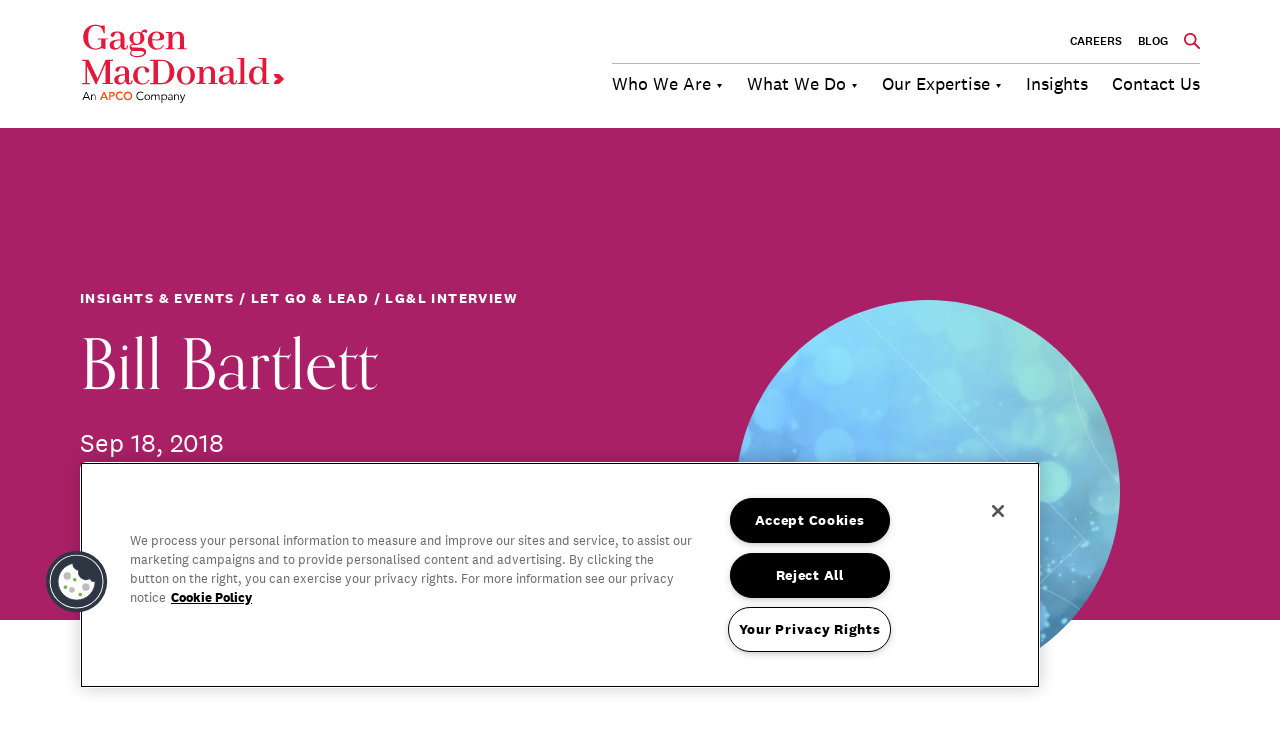

--- FILE ---
content_type: text/html; charset=UTF-8
request_url: https://www.gagenmacdonald.com/let-go-lead/lgl-interviews/bill-bartlett
body_size: 16582
content:
<!DOCTYPE html><html
class="fonts-loaded" lang="en" prefix="og: http://ogp.me/ns# fb: http://ogp.me/ns/fb#"><head><meta
charset="utf-8"><meta
http-equiv="x-ua-compatible" content="ie=edge"><meta
name="viewport" content="width=device-width, initial-scale=1"><link
rel="icon" href="/assets/global/favicon.ico"><link
rel="apple-touch-icon" sizes="180x180" href="/assets/global/favicon.ico/apple-touch-icon.png"><link
rel="icon" type="image/png" sizes="32x32" href="/assets/global/favicon.ico/favicon-32x32.png"><link
rel="icon" type="image/png" sizes="16x16" href="/assets/global/favicon.ico/favicon-16x16.png"><link
rel="manifest" href="/assets/global/favicon.ico/site.webmanifest"><link
rel="mask-icon" href="/assets/global/favicon.ico/safari-pinned-tab.svg" color="#5bbad5"><meta
name="msapplication-TileColor" content="#da532c"><meta
name="theme-color" content="#ffffff"><style>[v-cloak]{display:none !important}</style><link
rel="stylesheet" href="https://use.typekit.net/zsq2gyt.css"><link
rel="stylesheet" href="/assets/css/app.css?id=f3fab1be0f19069704390a6442f899dd"><style>body:not(.user-is-tabbing) button:focus,body:not(.user-is-tabbing) input:focus,body:not(.user-is-tabbing) select:focus,body:not(.user-is-tabbing) textarea:focus{outline:none}</style><script>function handleFirstTab(e){if(e.keyCode===9){document.body.classList.add('user-is-tabbing');window.removeEventListener('keydown',handleFirstTab);window.addEventListener('mousedown',handleMouseDownOnce);}}
function handleMouseDownOnce(){document.body.classList.remove('user-is-tabbing');window.removeEventListener('mousedown',handleMouseDownOnce);window.addEventListener('keydown',handleFirstTab);}
window.addEventListener('keydown',handleFirstTab);</script><script>!function(e,t){"function"==typeof define&&define.amd?define(t):"object"==typeof exports?module.exports=t():e.Cookie=t()}(this,function(){"use strict";function e(t,n,o){return void 0===n?e.get(t):void(null===n?e.remove(t):e.set(t,n,o))}function t(e){return e.replace(/[.*+?^$|[\](){}\\-]/g,"\\$&")}function n(e){var t="";for(var n in e)if(e.hasOwnProperty(n)){if("expires"===n){var r=e[n];"object"!=typeof r&&(r+="number"==typeof r?"D":"",r=o(r)),e[n]=r.toUTCString()}if("secure"===n){if(!e[n])continue;t+=";"+n}t+=";"+n+"="+e[n]}return e.hasOwnProperty("path")||(t+=";path=/"),t}function o(e){var t=new Date,n=e.charAt(e.length-1),o=parseInt(e,10);switch(n){case"Y":t.setFullYear(t.getFullYear()+o);break;case"M":t.setMonth(t.getMonth()+o);break;case"D":t.setDate(t.getDate()+o);break;case"h":t.setHours(t.getHours()+o);break;case"m":t.setMinutes(t.getMinutes()+o);break;case"s":t.setSeconds(t.getSeconds()+o);break;default:t=new Date(e)}return t}return e.enabled=function(){var t,n="__test_key";return document.cookie=n+"=1",t=!!document.cookie,t&&e.remove(n),t},e.get=function(e,n){if("string"!=typeof e||!e)return null;e="(?:^|; )"+t(e)+"(?:=([^;]*?))?(?:;|$)";var o=new RegExp(e),r=o.exec(document.cookie);return null!==r?n?r[1]:decodeURIComponent(r[1]):null},e.getRaw=function(t){return e.get(t,!0)},e.set=function(e,t,o,r){o!==!0&&(r=o,o=!1),r=n(r?r:{});var u=e+"="+(o?t:encodeURIComponent(t))+r;document.cookie=u},e.setRaw=function(t,n,o){e.set(t,n,!0,o)},e.remove=function(t){e.set(t,"a",{expires:new Date})},e});</script><script type="text/javascript" id="hs-script-loader" async defer src="//js.hs-scripts.com/8290849.js"></script><link
rel='dns-prefetch' href='//js.hs-scripts.com' /><script type="text/javascript">var root=document.getElementsByTagName("html")[0];root.setAttribute("class","js");</script><script>!function(s,n,i,t,c,h){s.SnitchObject=i;s[i]||(s[i]=function(){(s[i].q=s[i].q||[]).push(arguments)});s[i].l=+new Date;c=n.createElement(t);h=n.getElementsByTagName(t)[0];c.src='//snid.snitcher.com/8411937.js';h.parentNode.insertBefore(c,h)}(window,document,'snid','script');snid('verify','8411937');</script><script async src="https://www.googletagmanager.com/gtag/js?id=UA-6636269-2"></script><script>window.dataLayer=window.dataLayer||[];function gtag(){dataLayer.push(arguments);}
gtag('js',new Date());gtag('config','UA-6636269-2');</script><script type="text/javascript">_linkedin_partner_id="1449010";window._linkedin_data_partner_ids=window._linkedin_data_partner_ids||[];window._linkedin_data_partner_ids.push(_linkedin_partner_id);</script><script type="text/javascript">(function(){var s=document.getElementsByTagName("script")[0];var b=document.createElement("script");b.type="text/javascript";b.async=true;b.src="https://snap.licdn.com/li.lms-analytics/insight.min.js";s.parentNode.insertBefore(b,s);})();</script><noscript><img
height="1" width="1" style="display:none;" alt="" src="https://px.ads.linkedin.com/collect/?pid=1449010&fmt=gif" /></noscript><script src="/assets/js/app.js?id=662e3b0ac463b7290ff10ad4afb3fbb6" defer></script><title>Bill Bartlett | Gagen MacDonald</title>
<script>dataLayer = [];
(function(w,d,s,l,i){w[l]=w[l]||[];w[l].push({'gtm.start':
new Date().getTime(),event:'gtm.js'});var f=d.getElementsByTagName(s)[0],
j=d.createElement(s),dl=l!='dataLayer'?'&l='+l:'';j.async=true;j.src=
'https://www.googletagmanager.com/gtm.js?id='+i+dl;f.parentNode.insertBefore(j,f);
})(window,document,'script','dataLayer','GTM-NGPDXZ9');
</script><meta name="generator" content="SEOmatic">
<meta name="referrer" content="no-referrer-when-downgrade">
<meta name="robots" content="all">
<meta content="en_US" property="og:locale">
<meta content="Gagen MacDonald" property="og:site_name">
<meta content="website" property="og:type">
<meta content="https://www.gagenmacdonald.com/let-go-lead/lgl-interviews/bill-bartlett" property="og:url">
<meta content="Bill Bartlett" property="og:title">
<meta content="https://gagen-website.transforms.svdcdn.com/production/images/global/blog-theme-blue.jpg?w=1200&amp;h=630&amp;q=82&amp;auto=format&amp;fit=crop&amp;dm=1656064576&amp;s=84741ce754599b76c41c79746bf157ed" property="og:image">
<meta content="1200" property="og:image:width">
<meta content="630" property="og:image:height">
<meta name="twitter:card" content="summary_large_image">
<meta name="twitter:site" content="@gagenmac">
<meta name="twitter:creator" content="@gagenmac">
<meta name="twitter:title" content="Bill Bartlett">
<meta name="twitter:image" content="https://gagen-website.transforms.svdcdn.com/production/images/global/blog-theme-blue.jpg?w=800&amp;h=418&amp;q=82&amp;auto=format&amp;fit=crop&amp;dm=1656064576&amp;s=4a42f41261534a5669794bf36d1ea49a">
<meta name="twitter:image:width" content="800">
<meta name="twitter:image:height" content="418">
<link href="https://www.gagenmacdonald.com/let-go-lead/lgl-interviews/bill-bartlett" rel="canonical">
<link href="https://www.gagenmacdonald.com/" rel="home">
<link type="text/plain" href="https://www.gagenmacdonald.com/humans.txt" rel="author"></head><body
class="m-0 relative overflow-x-hidden"><noscript><iframe src="https://www.googletagmanager.com/ns.html?id=GTM-NGPDXZ9"
height="0" width="0" style="display:none;visibility:hidden"></iframe></noscript>
<nav
class="navbar-container relative w-full transition-all z-50"><div
class="flex w-full"><div
class="flex w-full items-center justify-between font-sans"><div
class="hidden lg:flex w-full container-max-screen px-8 lg:px-20 py-2 lg:py-6 items-center justify-between"><a
href="https://www.gagenmacdonald.com/"><img
src="/assets/global/gagen-logo-header-2024.svg" width="210" height="80"></a><div
class="flex flex-col justify-between"><div
class="flex justify-end items-center space-x-4 uppercase font-medium text-xs"><a
href="https://www.gagenmacdonald.com/consulting-careers" class="text-13 cursor-pointer  hover:text-red-800 transition-all">Careers</a><a
href="https://www.gagenmacdonald.com/consulting-industry-trends" class="text-13 cursor-pointer  hover:text-red-800 transition-all">BLOG</a><form
action="https://www.gagenmacdonald.com/search/results"
class="search-pane overflow-hidden w-[16px] hover:w-[150px] flex space-x-4 transition-all focus-within:w-[150px]"
data-search-pane><button
type="submit" class="focus:outline-none flex-shrink-0"><svg
width="16px" height="16px" viewBox="0 0 16 16" version="1.1" xmlns="http://www.w3.org/2000/svg" xmlns:xlink="http://www.w3.org/1999/xlink"><title>Glyphs/Search</title><g
id="Symbols" stroke="none" stroke-width="1" fill="none" fill-rule="evenodd"><g
id="Nav" transform="translate(-1364.000000, -20.000000)" fill="#DA0D30"><g
id="Glyphs/Search" transform="translate(1364.000000, 20.000000)"><path
d="M15.7063939,14.3703494 L11.3258225,9.98806368 C12.1110461,8.9170964 12.5316874,7.62232255 12.5258225,6.29434939 C12.5108399,2.82789882 9.70710473,0.020085074 6.2406796,6.36775157e-05 C4.58179978,-0.00744179766 2.98881832,0.648814042 1.81660644,1.82263596 C0.644394559,2.99645787 -0.00967420411,4.59033858 0.00010817168,6.24920653 C0.0150906982,9.71597269 2.81908174,12.5240423 6.28582246,12.5440637 C7.61920554,12.5498427 8.91870988,12.1242916 9.99039389,11.3309208 L9.99496531,11.3274922 L14.3715367,15.7063494 C14.608164,15.9545934 14.9607548,16.0550767 15.2926966,15.9688668 C15.6246385,15.8826569 15.8837737,15.6232998 15.9696995,15.2912843 C16.0556253,14.9592688 15.9548403,14.6067641 15.7063939,14.3703494 L15.7063939,14.3703494 Z M6.27962547,10.8431674 C3.75291985,10.8286325 1.7091755,8.7821012 1.69808375,6.25537813 C1.69126411,5.04641633 2.16804205,3.88489927 3.0222849,3.02938522 C3.87652775,2.17387118 5.03733456,1.69536661 6.24630516,1.70038852 C8.77301078,1.71492345 10.8167551,3.76145472 10.8278469,6.2881778 C10.8346665,7.4971396 10.3578886,8.65865666 9.50364573,9.5141707 C8.64940288,10.3696847 7.48859607,10.8481893 6.27962547,10.8431674 Z" id="Search"></path></g></g></g></svg></button><input
class="border-b border-gray-400 border-t-0 border-l-0 border-r-0 focus:outline-none focus:ring-0 focus:ring-transparent text-black text-sm placeholder:text-gray-400 w-full bg-transparent"
type="search"
name="query"
placeholder=""
></form></div><div
class="flex justify-end border-t border-gray-300 space-x-6 mt-3"><button
id="nav-toggle-who-we-are"
class="group relative text-lg pt-1.5"
data-nav-toggle="who-we-are"><aside
class="absolute top-0 w-full h-1  group-hover:bg-red-800 transition-all"></aside><span
class="dropdown">Who We Are</span></button><button
id="nav-toggle-what-we-do"
class="group relative text-lg pt-1.5"
data-nav-toggle="what-we-do"><aside
class="absolute top-0 w-full h-1  group-hover:bg-red-800 transition-all"></aside><span
class="dropdown">What We Do</span></button><button
id="nav-toggle-our-expertise"
class="group relative text-lg pt-1.5"
data-nav-toggle="our-expertise"><aside
class="absolute top-0 w-full h-1  group-hover:bg-red-800 transition-all"></aside><span
class="dropdown">Our Expertise</span></button><a
href="https://www.gagenmacdonald.com/consulting-industry-trends" class="group relative text-lg pt-1.5"><aside
class="absolute top-0 w-full h-1  group-hover:bg-red-800 transition-all"></aside><span>Insights</span></a><a
href="https://www.gagenmacdonald.com/strategy-consulting-firm" class="group relative text-lg pt-1.5"><aside
class="absolute top-0 w-full h-1  group-hover:bg-red-800 transition-all"></aside><span>Contact Us</span></a></div></div></div><div
class="lg:hidden flex w-full items-center justify-between bg-white px-8 py-2"><a
href="https://www.gagenmacdonald.com/"><img
src="/assets/global/gagen-logo-header-2024.svg" width="150" height="57"></a><button
id="mobile-nav-toggle"
class="hamburger hamburger--collapse transform scale-75 p-0 border border-red-900"
type="button"
data-nav-mobile-burger><span
class="hamburger-box"><span
class="hamburger-inner"></span></span></button></div></div><div
id="mobile-nav-content" class="opacity-0 pointer-events-none fixed bg-opacity-95 w-screen h-screen left-0 top-0 text-white font-medium transition-all"><aside
id="close-button" class="toggle-mobile-nav-menu nav-menu-close absolute top-4 right-2 text-black p-6 cursor-pointer"></aside></div></div></nav><nav
id="nav-menu-container" class="w-full"><section
id="nav-menu-who-we-are"
class="nav-menu absolute top-0 inset-x-0 w-screen bg-white transition-all overflow-hidden max-h-0 shadow-xl z-40"
data-nav-menu="who-we-are"><div
class="container-max-screen px-8 lg:px-20 grid grid-cols-6 gap-6"><a
href="https://www.gagenmacdonald.com/strategy-consultants" class="px-4 py-2 box-border space-y-1.5 space-y-1.5 border-l-2 mt-28 border-gray-200 hover:bg-gray-100 hover:border-red-800 transition-all"><h6 class="menu-item primary">Who We Are</h6></a><a
href="https://www.gagenmacdonald.com/consulting-best-practices" class="px-4 py-2 box-border space-y-1.5 space-y-1.5 border-l-2 mt-28 border-gray-200 hover:bg-gray-100 hover:border-red-800 transition-all"><h6 class="menu-item">What Defines Us</h6></a><a
href="https://www.gagenmacdonald.com/our-people" class="px-4 py-2 box-border space-y-1.5 space-y-1.5 border-l-2 mt-28 border-gray-200 hover:bg-gray-100 hover:border-red-800 transition-all"><h6 class="menu-item">Our People</h6></a></div></section><section
id="nav-menu-what-we-do"
class="nav-menu absolute top-0 inset-x-0 w-screen bg-white transition-all overflow-hidden max-h-0 shadow-xl z-40"
data-nav-menu="what-we-do"><div
class="container-max-screen px-8 lg:px-20 grid grid-cols-6 gap-6"><a
href="https://www.gagenmacdonald.com/areas-of-focus-consulting" class="px-4 py-2 box-border space-y-1.5 space-y-1.5 border-l-2 mt-28 border-gray-200 hover:bg-gray-100 hover:border-red-800 transition-all"><h6 class="menu-item primary">What We Do</h6></a><a
href="https://www.gagenmacdonald.com/m-and-a-integration" class="px-4 py-2 box-border space-y-1.5 space-y-1.5 border-l-2 mt-28 border-gray-200 hover:bg-gray-100 hover:border-red-800 transition-all"><h6 class="menu-item">M&amp;A Integration</h6></a><a
href="https://www.gagenmacdonald.com/digital-transformation-consulting" class="px-4 py-2 box-border space-y-1.5 space-y-1.5 border-l-2 mt-28 border-gray-200 hover:bg-gray-100 hover:border-red-800 transition-all"><h6 class="menu-item">Business &amp; Digital Transformation</h6></a><a
href="https://www.gagenmacdonald.com/strategy-execution" class="px-4 py-2 box-border space-y-1.5 space-y-1.5 border-l-2 mt-28 border-gray-200 hover:bg-gray-100 hover:border-red-800 transition-all"><h6 class="menu-item">Strategy Execution</h6></a><a
href="https://www.gagenmacdonald.com/culture-change" class="px-4 py-2 box-border space-y-1.5 space-y-1.5 border-l-2 mt-28 border-gray-200 hover:bg-gray-100 hover:border-red-800 transition-all"><h6 class="menu-item">Culture Change</h6></a><a
href="https://www.gagenmacdonald.com/future-of-work" class="px-4 py-2 box-border space-y-1.5 space-y-1.5 border-l-2 mt-28 border-gray-200 hover:bg-gray-100 hover:border-red-800 transition-all"><h6 class="menu-item">Future of Work</h6></a><a
href="https://www.gagenmacdonald.com/workforce-management-consultant" class="px-4 py-2 box-border space-y-1.5 space-y-1.5 border-l-2 border-gray-200 hover:bg-gray-100 hover:border-red-800 transition-all"><h6 class="menu-item">Employee Activism</h6></a><a
href="https://www.gagenmacdonald.com/customer-experience-consulting" class="px-4 py-2 box-border space-y-1.5 space-y-1.5 border-l-2 border-gray-200 hover:bg-gray-100 hover:border-red-800 transition-all"><h6 class="menu-item">Customer &amp; Employee Experience</h6></a><a
href="https://www.gagenmacdonald.com/consulting-case-studies" class="px-4 py-2 box-border space-y-1.5 space-y-1.5 border-l-2 border-gray-200 hover:bg-gray-100 hover:border-red-800 transition-all"><h6 class="menu-item">Case Studies</h6></a></div></section><section
id="nav-menu-our-expertise"
class="nav-menu absolute top-0 inset-x-0 w-screen bg-white transition-all overflow-hidden max-h-0 shadow-xl z-40"
data-nav-menu="our-expertise"><div
class="container-max-screen px-8 lg:px-20 grid grid-cols-6 gap-6"><a
href="https://www.gagenmacdonald.com/management-consulting-services" class="px-4 py-2 box-border space-y-1.5 space-y-1.5 border-l-2 mt-28 border-gray-200 hover:bg-gray-100 hover:border-red-800 transition-all"><h6 class="menu-item primary">Our Expertise</h6></a><a
href="https://www.gagenmacdonald.com/change-and-transformation" class="px-4 py-2 box-border space-y-1.5 space-y-1.5 border-l-2 mt-28 border-gray-200 hover:bg-gray-100 hover:border-red-800 transition-all"><h6 class="menu-item">Change &amp; Transformation</h6></a><a
href="https://www.gagenmacdonald.com/organizational-purpose-consulting" class="px-4 py-2 box-border space-y-1.5 space-y-1.5 border-l-2 mt-28 border-gray-200 hover:bg-gray-100 hover:border-red-800 transition-all"><h6 class="menu-item">Purpose</h6></a><a
href="https://www.gagenmacdonald.com/culture-consultant" class="px-4 py-2 box-border space-y-1.5 space-y-1.5 border-l-2 mt-28 border-gray-200 hover:bg-gray-100 hover:border-red-800 transition-all"><h6 class="menu-item">Culture</h6></a><a
href="https://www.gagenmacdonald.com/internal-communications" class="px-4 py-2 box-border space-y-1.5 space-y-1.5 border-l-2 mt-28 border-gray-200 hover:bg-gray-100 hover:border-red-800 transition-all"><h6 class="menu-item">Communications</h6></a><a
href="https://www.gagenmacdonald.com/employee-engagement-consultants" class="px-4 py-2 box-border space-y-1.5 space-y-1.5 border-l-2 mt-28 border-gray-200 hover:bg-gray-100 hover:border-red-800 transition-all"><h6 class="menu-item">Employee Engagement</h6></a><a
href="https://www.gagenmacdonald.com/leadership-consultant" class="px-4 py-2 box-border space-y-1.5 space-y-1.5 border-l-2 border-gray-200 hover:bg-gray-100 hover:border-red-800 transition-all"><h6 class="menu-item">Leadership &amp; Talent</h6></a><a
href="https://www.gagenmacdonald.com/creative-consultant" class="px-4 py-2 box-border space-y-1.5 space-y-1.5 border-l-2 border-gray-200 hover:bg-gray-100 hover:border-red-800 transition-all"><h6 class="menu-item">Experience Design &amp; Creative Consulting</h6></a></div></section></nav><nav
id="nav-menu-mobile-container"
class="fixed inset-y-0 w-screen h-0 overflow-hidden bg-white z-40 px-8 transition-all"
data-nav-mobile-container><form
action="https://www.gagenmacdonald.com/search/results" class="flex space-x-4 md:space-x-8 mb-8"><input
class="border border-gray-400 bg-gray-50 px-8 py-4 text-black font-medium placeholder:text-gray-400 w-full md:w-2/3" type="search" name="q" placeholder="Enter your search here" ><button
type="submit" class="bg-red-800 flex justify-center items-center p-4"><svg
class="scale-75" width="32px" height="33px" viewBox="0 0 32 33" version="1.1" xmlns="http://www.w3.org/2000/svg" xmlns:xlink="http://www.w3.org/1999/xlink"><title>Glyphs/Search</title><g
id="Dev-Handoff" stroke="none" stroke-width="1" fill="none" fill-rule="evenodd"><g
id="Search-Results" transform="translate(-1151.000000, -483.000000)" fill="#FFFFFF"><g
id="Group-4" transform="translate(1115.000000, 450.000000)"><g
id="Glyphs/Search" transform="translate(36.274510, 33.663366)"><path
d="M30.7968508,28.4561374 L22.207495,19.7783439 C23.7471493,17.6576166 24.571936,15.093708 24.5604362,12.4640582 C24.5310587,5.59979964 19.0335387,0.0397724238 12.2366267,0.00012609409 C8.98392114,-0.014736233 5.86042809,1.28478028 3.56197342,3.60918012 C1.26351874,5.93357995 -0.0189690277,9.08977937 0.000212101333,12.3746664 C0.0295896043,19.2395499 5.52761125,24.8000837 12.3251421,24.8397301 C14.9396187,24.8511737 17.4876664,24.0084983 19.5890076,22.437467 L19.5979712,22.4306777 L28.1794838,31.101682 C28.6434589,31.5932542 29.3348133,31.7922311 29.9856797,31.6215184 C30.6365461,31.4508057 31.1446543,30.9372273 31.3131363,30.2797709 C31.4816183,29.6223144 31.2840006,28.9242854 30.7968508,28.4561374 L30.7968508,28.4561374 Z M12.3129911,21.4716186 C7.35866637,21.4428366 3.35132452,17.3902994 3.32957598,12.3868874 C3.31620415,9.99290363 4.25106284,7.69286984 5.92604882,5.99878262 C7.6010348,4.3046954 9.87712659,3.35716161 12.2476572,3.36710599 C17.2019819,3.39588802 21.2093238,7.4484252 21.2310723,12.4518372 C21.2444441,14.845821 20.3095855,17.1458548 18.6345995,18.839942 C16.9596135,20.5340292 14.6835217,21.481563 12.3129911,21.4716186 Z" id="Search"></path></g></g></g></g></svg></button></form><div
class="overflow-y-scroll pb-32 max-h-[84vh]"><div
data-accordion="1"
class="accordion active border-t border-gray-300 w-full"
data-nav-mobile-trigger
><div
data-accordion="1" class="flex justify-between py-4"><a
class="text-lg dropdown">Who We Are</a></div><div
id="accordion-description-1"
data-accordion="1"
data-nav-mobile-content
class="accordion-description flex flex-col space-y-4 overflow-hidden transition-all max-h-0"><a
href="https://www.gagenmacdonald.com/strategy-consultants"class="text-16">Who We Are</a><a
href="https://www.gagenmacdonald.com/consulting-best-practices"class="text-16">What Defines Us</a><a
href="https://www.gagenmacdonald.com/our-people"class="text-16">Our People</a></div></div><div
data-accordion="5"
class="accordion  border-t border-gray-300 w-full"
data-nav-mobile-trigger
><div
data-accordion="5" class="flex justify-between py-4"><a
class="text-lg dropdown">What We Do</a></div><div
id="accordion-description-5"
data-accordion="5"
data-nav-mobile-content
class="accordion-description flex flex-col space-y-4 overflow-hidden transition-all max-h-0"><a
href="https://www.gagenmacdonald.com/areas-of-focus-consulting"class="text-16">What We Do</a><a
href="https://www.gagenmacdonald.com/m-and-a-integration"class="text-16">M&amp;A Integration</a><a
href="https://www.gagenmacdonald.com/digital-transformation-consulting"class="text-16">Business &amp; Digital Transformation</a><a
href="https://www.gagenmacdonald.com/strategy-execution"class="text-16">Strategy Execution</a><a
href="https://www.gagenmacdonald.com/culture-change"class="text-16">Culture Change</a><a
href="https://www.gagenmacdonald.com/future-of-work"class="text-16">Future of Work</a><a
href="https://www.gagenmacdonald.com/workforce-management-consultant"class="text-16">Employee Activism</a><a
href="https://www.gagenmacdonald.com/customer-experience-consulting"class="text-16">Customer &amp; Employee Experience</a><a
href="https://www.gagenmacdonald.com/consulting-case-studies"class="text-16">Case Studies</a></div></div><div
data-accordion="15"
class="accordion  border-t border-gray-300 w-full"
data-nav-mobile-trigger
><div
data-accordion="15" class="flex justify-between py-4"><a
class="text-lg dropdown">Our Expertise</a></div><div
id="accordion-description-15"
data-accordion="15"
data-nav-mobile-content
class="accordion-description flex flex-col space-y-4 overflow-hidden transition-all max-h-0"><a
href="https://www.gagenmacdonald.com/management-consulting-services"class="text-16">Our Expertise</a><a
href="https://www.gagenmacdonald.com/change-and-transformation"class="text-16">Change &amp; Transformation</a><a
href="https://www.gagenmacdonald.com/organizational-purpose-consulting"class="text-16">Purpose</a><a
href="https://www.gagenmacdonald.com/culture-consultant"class="text-16">Culture</a><a
href="https://www.gagenmacdonald.com/internal-communications"class="text-16">Communications</a><a
href="https://www.gagenmacdonald.com/employee-engagement-consultants"class="text-16">Employee Engagement</a><a
href="https://www.gagenmacdonald.com/leadership-consultant"class="text-16">Leadership &amp; Talent</a><a
href="https://www.gagenmacdonald.com/creative-consultant"class="text-16">Experience Design &amp; Creative Consulting</a></div></div><div
data-accordion="24"
class="  border-t border-gray-300 w-full"
><div
data-accordion="24" class="flex justify-between py-4"><a
href="https://www.gagenmacdonald.com/consulting-industry-trends" class="text-lg ">Insights</a></div><div
id="accordion-description-24"
data-accordion="24"
data-nav-mobile-content
class="accordion-description flex flex-col space-y-4 overflow-hidden transition-all max-h-0"></div></div><div
data-accordion="25"
class="  border-t border-gray-300 w-full"
><div
data-accordion="25" class="flex justify-between py-4"><a
href="https://www.gagenmacdonald.com/strategy-consulting-firm" class="text-lg ">Contact Us</a></div><div
id="accordion-description-25"
data-accordion="25"
data-nav-mobile-content
class="accordion-description flex flex-col space-y-4 overflow-hidden transition-all max-h-0"></div></div><div
data-accordion="1"
class=" active border-t border-gray-300 w-full"
><div
data-accordion="1" class="flex justify-between py-4"><a
href="https://www.gagenmacdonald.com/consulting-careers" class="text-lg ">Careers</a></div><div
id="accordion-description-1"
data-accordion="1"
data-nav-mobile-content
class="accordion-description flex flex-col space-y-4 overflow-hidden transition-all max-h-0"></div></div><div
data-accordion="2"
class="  border-t border-gray-300 w-full"
><div
data-accordion="2" class="flex justify-between py-4"><a
href="https://www.gagenmacdonald.com/consulting-industry-trends" class="text-lg ">BLOG</a></div><div
id="accordion-description-2"
data-accordion="2"
data-nav-mobile-content
class="accordion-description flex flex-col space-y-4 overflow-hidden transition-all max-h-0"></div></div></div></nav><aside
id="nav-backdrop-close"
class="fixed inset-0 w-screen h-screen bg-transparent z-30 opacity-0 pointer-events-none"
data-nav-close></aside><header
class="w-full"><header
name="header-let-go-lead-detail" class="w-full bg-purple-800 text-white"><div
class="relative w-full container-max-screen p-8 py-14 lg:px-20 lg:py-40"><div
class="lg:w-1/2 flex flex-col space-y-6 z-10"><p
class="eyebrow">Insights & Events / Let Go & Lead /
LG&L Interview</p><h2>Bill Bartlett</h2><p
class="body-text-2 font-normal">Sep 18, 2018</p></div><img
src="https://gagen-website.transforms.svdcdn.com/production/images/global/blog-theme-blue.jpg?w=2000&amp;h=800&amp;auto=compress%2Cformat&amp;fit=crop&amp;dm=1656064576&amp;s=1390bd9533337030835bef446e77414d" class="absolute object-cover -bottom-48 lg:-bottom-16 -right-20 md:-right-10 lg:right-40 w-96 h-96 rounded-t-full rounded-br-full scale-50 lg:scale-100" /></div></header></header><main
name="let-go-and-lead"><main
name="let-go-and-lead-detail"><section
class="container-max-screen flex flex-col lg:flex-row px-8 lg:px-20 py-24 lg:space-x-32"><div
class="lg:w-3/5 space-y-10 lg:space-y-16 order-2 lg:order-1 mt-10 lg:mt-0"><div
class="w-full space-y-6"><div
class="prose prose-sm md:prose-base lg:prose-lg"></div><div
class="prose prose-sm md:prose-base lg:prose-lg"><p><em>At <a
href="https://www.conference-board.org/" target="_blank" rel="noreferrer noopener">The Conference Board’s</a> 16th Annual conference on </em><a
href="/2018/key-insights-from-the-conference-boards-change-transformation-conference/" target="_blank" rel="noreferrer noopener"><em>Change and Transformation</em></a><em>, Maril Gagen MacDonald interviewed </em><a
href="https://www.linkedin.com/in/bill-bartlett-ed-d-14565653/" target="_blank" rel="noreferrer noopener"><em>Bill Bartlett, Ed.D.</em></a>,<em>Vice President of Organizational Development for </em><a
href="https://www.novanthealth.org/" target="_blank" rel="noreferrer noopener"><em>Novant Health</em></a><em>, to discuss leadership styles of executives tasked with leading change initiatives. Below is a condensed transcript of their conversation. </em></p></div></div><div
class="space-y-4"><h3>Fast Facts</h3><div
class="flex flex-col w-full space-y-4"><p
class="font-medium">Location:</p><p
class="font-normal">Winston-Salem, NC</p><p
class="font-medium">Number of Employees:</p><p
class="font-normal">26,000+</p><p
class="font-medium">Time in Current Role:</p><p
class="font-normal">16 years</p></div></div><div
class="space-y-4"><h3>Questions & Answers</h3><div
class="flex flex-col w-full space-y-4"><p
class="font-medium">You have a deep interest in helping leaders set priorities. What is your leadership philosophy around this, and where does this passion come from?:</p><p
class="font-normal"><p>BB: Our personal life experiences can influence how we see the organizations in which we work. I think, for example, about my personal experience growing up with Attention Deficit Disorder (ADD). I’ve struggled with it throughout my life, even though I’ve learned to compensate for it.</p><p>With that in mind, I’ve observed that organizations can also have ADD—some worse than others. That’s caused partly by the amount of change and messaging that occurs within our society. Various environmental forces bear on organizations today—like market shifts and regulatory changes—that drive the need for organizational transformation. Consequently, organizations of any size will need to become more agile and astute in response to those changes. Relative to this fact, leaders struggle to figure out how to lead for organizational effectiveness while tending to the work of effecting change within their organizations.</p></p><p
class="font-medium">You are passionate about leaders getting clear on their priorities and then helping their teams align their own priorities to them. How do you coach leaders in your organization to do that?:</p><p
class="font-normal"><p>BB: First, we encourage leaders to ask for direction and feedback. As a leader, you must go to your one-up leaders and ask them what they think your priorities should be, based upon your function within the organization, what they expect of you, and how you can best support the organization’s strategy. Ask them how your work potentially impacts their areas of responsibility. It’s about getting clarity from senior leaders on their expectations of you in your function and role within the company.</p><p>Second, we suggest this personal exercise: leaders should carve out time to sit down and sift through the messages received from their senior leaders and develop a set of clear priorities based on those messages. As a leader, you have to get to a place of clarity yourself before you can lead others to it.</p></p><p
class="font-medium">With the continuous add-ons of priorities from a manager or leader, how do you coach leaders to protect the scope of their responsibilities?:</p><p
class="font-normal"><p>BB: Generally, I think protecting the scope of priorities is an agreement—a verbal contract—between you and your one-up. As an internal organizational development consultant, I’m always looking for ways to help leaders achieve clarity and alignment. If we don’t have these things as leaders, we’ll find ourselves scattered—suffering from organizational ADD. Our attention will be drawn in too many different directions, and we’ll lose our effectiveness. Worse, our organizations can lose organizational discipline around things that require continuous focus.</p><p>All of this has to balance with an understanding that organizational priorities can change quickly as critical business opportunities emerge. And we need to be flexible and prepared to step into those things and address them with vigor.</p></p><p
class="font-medium">When leaders achieve clarity on their priorities, they need to provide clear priorities for their teams. How do you recommend doing that?:</p><p
class="font-normal"><p>BB: One common observation of leaders across healthcare is that our front-line managers—especially those in clinical areas—have far more responsibilities than they could hope to manage.</p><p>An interesting story comes to mind: A couple of years ago, we brought in several managers and asked them to catalogue all of the duties they were required to perform. Then we had them complete an exercise to filter out the things that were essential from everything that wasn’t. What fascinated me, coming out of that exercise, was that these managers had as many responsibilities listed as when they started. Prioritization is very difficult for people because it can all look essential.</p><p>The reason, in part, is that messages and directives come from multiple places in most matrixed organizations. In healthcare, we have service lines that include our acute facilities, our ambulatory services, and independent practices (each with their own leadership structures) that are connected or affiliated in some fashion. So, things become complex quickly in terms of where priorities come from and what expectations are set. And front-line managers are lightning rods: they get struck by it all.</p><p>We help our managers by clarifying realistic expectations for them. Because they may be juggling other important responsibilities, we approach things episodically, prioritizing those things that need focus now. Priorities change over time, so it’s critical that one-up leaders are coached to meet with their teams every quarter to set or reset priorities.</p><p>Obviously, non-negotiables—like customer service—must be attended to at all times. Other items—like regulatory issues—can emerge as a priority occasionally, depending on the issue. So, we allow flexibility to shift focus to the more urgent activities when needed. When that priority is met, we shift focus back to other priorities.</p></p><p
class="font-medium">I worked with a leader who used to tell her team, &quot;You&#039;re juggling a lot of balls. Make sure you know which ones are rubber and which are crystal.&quot;:</p><p
class="font-normal"><p>BB: That’s right. People have to understand there will always be non-negotiables.</p></p><p
class="font-medium">As we consider the concept of leading when you, as a leader, are no longer in control, what&#039;s your thought about the idea of “Let Go &amp; Lead”?:</p><p
class="font-normal"><p>BB: For the first time in the history of our HR organization, we’ve established a three-year strategic plan. We celebrate that accomplishment because prior to this plan, our HR organization had been primarily focused on annual goals.</p><p>One reason we needed this plan is that we were attempting to support an organization focused on being strategic, but we weren’t functioning strategically ourselves. Building this strategic plan helped us to align more closely to the business and partner in a way that creates better outcomes for both.</p><p>We also developed a governance structure—with a senior and executive leader operational advisory group—to help hold our strategic plan. As a result, we’re now able to partner more closely on critical HR issues like talent. As a part of our strategic plan, we are designing an integrated talent strategy, which we believe will be a major lever in advancing operational success.</p><p>As leaders, we must stay focused on talent, finding more effective means to <em>unleash</em> that talent. I’ve had many conversations with leaders about what it means to unleash talent. At a minimum, it requires moving away from micro-management and task-orientation and saying to people: ’You’re professionals with skills and abilities. We want to see what you can bring to help build this organization by being the best that you can be.’ People are very excited about that. As leaders, we have to trust people to be the professionals we hired them to be.</p></p><p
class="font-medium">What final words of advice do you have for leaders who want to learn how to let go?:</p><p
class="font-normal"><p>BB: It’s a matter of trusting our team when we have a high need for control. Because we leaders are goal-driven and understand that we are accountable for those goals, we like to minimize risk to ourselves. That too often means that we step into the work to manage what we should be leading. Instead, we have to look at accountability differently: it’s not just something we, as leaders, own; we have to see it as team-owned accountability.</p><p>As leaders, we must understand we can’t accomplish goals without our teams. We must introduce trust and a sense of shared accountability for our goals and responsibilities.</p><p>’</p><p>Join us at The Conference Board’s <a
href="https://www.conference-board.org/conferences/conferencedetail.cfm?conferenceid=2991" target="_blank" rel="noreferrer noopener">Change is the Only Constant: How to Communicate It and Win</a> seminar on December 11-12 in New York City to explore more concepts like these from today’s leading change agents.</p></p></div></div></div><div
class="lg:w-2/5 flex flex-col items-start space-y-10 order-1 lg:order-2"><div
class="w-full space-y-3"><div
class="eyebrow">Interviewed by</div><div
class="w-full border-t border-b divide divide-y"><a
href="/consultant/maril-gagen-macdonald/" target="_blank" class="flex items-center space-x-4 py-6"><aside
class="bg-red-800 w-2.5 h-2.5 rounded-full"></aside><div
class="body-text-4">Maril Gagen MacDonald</div></a></div></div><div
class="w-full space-y-3"><div
class="eyebrow">Share</div><div
class="w-full border-t divide divide-y"><div
class="flex items-center space-x-4 py-6"><a
class="social-link" href="https://www.linkedin.com/cws/share?url=https://www.gagenmacdonald.com/let-go-lead/lgl-interviews/bill-bartlett"><svg
xmlns="http://www.w3.org/2000/svg" class="h-[20px] w-auto" width="27" height="27" viewBox="0 0 27 27" fill="none"><g
clip-path="url(#a)"><path
fill="#000" d="M29.636 0H2.364A2.34 2.34 0 0 0 0 2.31V29.69a2.34 2.34 0 0 0 2.364 2.31h27.272A2.34 2.34 0 0 0 32 29.69V2.31A2.34 2.34 0 0 0 29.636 0Z"/><path
fill="#fff" d="M4.747 12h4.746V27.27H4.747V12Zm2.382-7.556A2.758 2.758 0 0 1 9.884 7.2 2.758 2.758 0 0 1 7.13 9.955 2.758 2.758 0 0 1 4.373 7.2 2.758 2.758 0 0 1 7.13 4.444ZM12.48 12h4.551v2.089h.062a4.978 4.978 0 0 1 4.49-2.462c4.808 0 5.688 3.164 5.688 7.27v8.374h-4.747v-7.43c0-1.779 0-4.054-2.47-4.054-2.472 0-2.845 1.929-2.845 3.92v7.555H12.48V12Z"/></g><defs><clipPath
id="a"><path
fill="#fff" d="M0 0h32v32H0z"/></clipPath></defs></svg></a><a
class="social-link" href="https://twitter.com/intent/tweet?url=https://www.gagenmacdonald.com/let-go-lead/lgl-interviews/bill-bartlett"><svg
xmlns="http://www.w3.org/2000/svg" class="h-[20px] w-auto" width="27" height="27" viewBox="0 0 27 27" fill="none"><g
clip-path="url(#a)"><path
fill="#000" d="M18.71 13.55 30.414 0h-2.773L17.478 11.765 9.362 0H0l12.274 17.79L0 32h2.774l10.731-12.424L22.077 32h9.362l-12.73-18.45h.001Zm-3.799 4.398-1.243-1.772L3.773 2.08h4.26l7.985 11.377 1.244 1.771 10.38 14.788h-4.26l-8.47-12.067Z"/></g><defs><clipPath
id="a"><path
fill="#fff" d="M0 0h32v32H0z"/></clipPath></defs></svg></a></div></div></div><div
class="w-full space-y-3"><div
class="w-full border-t"><div
class="flex flex-col space-y-4 py-6"><a
href="/search/results?page=1&topic=lgl-interviews&category=let-go-lead"
class="rounded-full px-4 py-2.5 border border-gray-200">
LG&amp;L Interviews
</a></div></div></div></div></section><section
class="flex flex-col lg:flex-row lg:divide lg:divide-x divide-gray-500 space-y-8 lg:space-y-0 px-8 lg:px-0 mb-14 lg:mb-0"><div
class="lg:w-1/2 flex flex-col items-center py-20 bg-blue-200 space-y-6 px-8 lg:px-0"><div
class="eyebrow">
LG&L Interview
/  Aug 31, 2018</div><h4 class="px-8 lg:px-0 w-4/5 text-center mx-auto">Andrea Zopp</h4><a
href="https://www.gagenmacdonald.com/let-go-lead/lgl-interviews/andrea-zopp" class="button">Previous Post</a></div><div
class="lg:w-1/2 flex flex-col items-center py-20 bg-blue-200 space-y-6 px-8 lg:px-0"><div
class="eyebrow">
LG&L Interview
/  Sep 28, 2018</div><h4 class="w-4/5 text-center mx-auto">Iris Ware</h4><a
href="https://www.gagenmacdonald.com/let-go-lead/lgl-interviews/iris-ware" class="button">Next Post</a></div></section></main></main><footer
name="footer-main" class="gagen-footer w-full bg-red-800 z-[999]"><section
class="container-max-screen px-8 lg:px-20 py-8 flex flex-col lg:flex-row lg:space-x-10 w-full text-white"><div
class="pt-6 lg:w-full order-1 lg:order-2"><div
class="mb-[20px] lg:hidden"><?xml version="1.0" encoding="UTF-8"?><svg
width="49px" height="49px" viewBox="0 0 49 49" version="1.1" xmlns="http://www.w3.org/2000/svg" xmlns:xlink="http://www.w3.org/1999/xlink"><title>Fill 32</title><g
id="Symbols" stroke="none" stroke-width="1" fill="none" fill-rule="evenodd"><g
id="Footer" transform="translate(-69.000000, -230.000000)" fill="#FFFFFF"><g
id="Group-34" transform="translate(69.000000, 230.000000)"><path
d="M28.0706278,3.59685235 C25.6810538,1.20483761 22.5420404,0 19.4030269,0 L0,0 C0,14.0243883 10.0075673,22.8114613 23.4150785,24.5088302 C10.0075673,26.1963878 0,34.9971967 0,49 L19.4030269,49 C22.5420404,49 25.6810538,47.8147852 28.0706278,45.412959 C29.934417,43.5566457 49,24.5088302 49,24.5088302 C49,24.5088302 29.934417,5.46493933 28.0706278,3.59685235" id="Fill-32"></path></g></g></g></svg></div><div
class="flex flex-col lg:grid lg:grid-cols-5 lg:grid-rows-3 lg:gap-x-[25px] xl:gap-x-[50px] 2xl:gap-x-[80px] text-[14px] tracking-widest"><div
class="lg:row-start-1 flex flex-col"><a
href="https://www.gagenmacdonald.com/strategy-consulting-firm"
class="button-footer"
>
Contact Us
</a><a
href="https://www.gagenmacdonald.com/consulting-careers"
class="button-footer"
>
Careers
</a><a
href="https://www.linkedin.com/company/gagen-macdonald"
class="button-footer"
target="_blank"
>
Follow Us on LinkedIn
</a></div><div
class="lg:row-start-1 flex flex-col"><a
href="https://www.gagenmacdonald.com/privacy-policy"
class="button-footer"
>
Privacy Policy
</a><a
href="https://www.gagenmacdonald.com/cookie-policy"
class="button-footer"
>
Cookie Policy
</a><a
href="https://www.gagenmacdonald.com/terms-and-conditions"
class="button-footer"
>
Terms &amp; Conditions
</a></div><div
class="lg:row-start-1 flex flex-col mt-[40px] lg:mt-0 lg:row-span-2"><h6 class="button-footer hover:no-underline">Location</h6><div
class="font-light tracking-[0.28px] lg:text-xs xl:text-sm"><p>500 West Madison Street <br>Suite 820 <br>Chicago, IL 60661<br>+1 (312) 640-9100</p></div><a
href="https://maps.app.goo.gl/wwDuNPhT74iGNwyp8"
class="underline"
>
View Map
</a></div><div
class="lg:row-start-1 flex flex-col order-2 lg:justify-self-end lg:col-start-4 lg:row-span-3 lg:col-span-2"><div
class="flex gap-[40px]"><div
class="border-r border-red-600 flex items-center pr-[40px]"><a
href="https://apcoworldwide.com/"
target="_blank"
><img
class="max-w-full w-[100px] lg:w-[213px]"
src="https://gagen-website.transforms.svdcdn.com/production/images/global/Logos/logo-apco-2x.png?w=426&amp;h=332&amp;q=85&amp;fm=webp&amp;fit=clip&amp;dm=1765831873&amp;s=65ba252add687399d127ac6142e8b9c9"
srcset="https://gagen-website.transforms.svdcdn.com/production/images/global/Logos/logo-apco-2x.png?w=426&amp;h=332&amp;q=85&amp;fm=webp&amp;fit=clip&amp;dm=1765831873&amp;s=65ba252add687399d127ac6142e8b9c9 2x"
width="213"
height="166"/></a></div><div
class="flex flex-col items-center gap-[20px] py-[20px]"><a
href="https://www.gagenmacdonald.com/"
><img
class="max-w-full w-[100px] lg:w-[140px]"
src="https://gagen-website.transforms.svdcdn.com/production/images/global/Logos/logo-gagen-2x.png?w=280&amp;q=85&amp;fm=webp&amp;fit=clip&amp;dm=1765831875&amp;s=7b115bbc339ad83d3a83d5673f2a5153"
srcset="https://gagen-website.transforms.svdcdn.com/production/images/global/Logos/logo-gagen-2x.png?w=280&amp;q=85&amp;fm=webp&amp;fit=clip&amp;dm=1765831875&amp;s=7b115bbc339ad83d3a83d5673f2a5153 2x"
width="140" /></a><a
href="https://www.camarco.co.uk/"
target="_blank"
><img
class="max-w-full w-[100px] lg:w-[140px]"
src="https://gagen-website.transforms.svdcdn.com/production/images/global/Logos/logo-camarco-2x.png?w=280&amp;q=85&amp;fm=webp&amp;fit=clip&amp;dm=1765831874&amp;s=73c97710d4f95972a7a843a97be35d2d"
srcset="https://gagen-website.transforms.svdcdn.com/production/images/global/Logos/logo-camarco-2x.png?w=280&amp;q=85&amp;fm=webp&amp;fit=clip&amp;dm=1765831874&amp;s=73c97710d4f95972a7a843a97be35d2d 2x"
width="140" /></a><a
href="https://dotpomelo.com/"
target="_blank"
><img
class="max-w-full w-[100px] lg:w-[140px]"
src="https://gagen-website.transforms.svdcdn.com/production/images/global/Logos/logo-pomelo-2x.png?w=280&amp;q=85&amp;fm=webp&amp;fit=clip&amp;dm=1765831877&amp;s=b4c45147c55b4ea73b6d941f8d3ca44f"
srcset="https://gagen-website.transforms.svdcdn.com/production/images/global/Logos/logo-pomelo-2x.png?w=280&amp;q=85&amp;fm=webp&amp;fit=clip&amp;dm=1765831877&amp;s=b4c45147c55b4ea73b6d941f8d3ca44f 2x"
width="140" /></a></div></div></div><div
class="my-[40px] lg:my-0 row-start-2 col-span-2 flex items-center gap-[30px] tracking-[0.28px]"><a
class="button white"
href="/subscribe">
Subscribe
</a><p
class="w-2/3 lg:w-auto leading-[1.2] -mt-[3px] lg:text-xs xl:text-sm">Stay current with the trends,<br>insights and thought leadership<br
/> that interest you most.</p></div><div
class="hidden lg:flex my-[40px] lg:my-[20px] row-start-3 col-span-2 text-xs shrink-0 tracking-[0.24px] items-center lg:gap-[20px]"><div><?xml version="1.0" encoding="UTF-8"?><svg
width="49px" height="49px" viewBox="0 0 49 49" version="1.1" xmlns="http://www.w3.org/2000/svg" xmlns:xlink="http://www.w3.org/1999/xlink"><title>Fill 32</title><g
id="Symbols" stroke="none" stroke-width="1" fill="none" fill-rule="evenodd"><g
id="Footer" transform="translate(-69.000000, -230.000000)" fill="#FFFFFF"><g
id="Group-34" transform="translate(69.000000, 230.000000)"><path
d="M28.0706278,3.59685235 C25.6810538,1.20483761 22.5420404,0 19.4030269,0 L0,0 C0,14.0243883 10.0075673,22.8114613 23.4150785,24.5088302 C10.0075673,26.1963878 0,34.9971967 0,49 L19.4030269,49 C22.5420404,49 25.6810538,47.8147852 28.0706278,45.412959 C29.934417,43.5566457 49,24.5088302 49,24.5088302 C49,24.5088302 29.934417,5.46493933 28.0706278,3.59685235" id="Fill-32"></path></g></g></g></svg></div><p>Copyright &copy; 2026 Gagen MacDonald LLC. All Rights Reserved.</p></div><div
class="mb-[40px] lg:my-[20px] row-start-3 col-start-3 col-span-2 flex items-start gap-[20px]"><img
class="shrink-0" src="/assets/global/footer-logo-02.svg" /><p
class="shrink-0 basis-[30%] text-12 w-36 tracking-[0.24px] leading-[17px]">Proud to be a women-owned business!</p></div></div><hr
class="w-full lg:hidden border-red-600 my-6" /><p
class="lg:hidden text-xs shrink-0 tracking-[0.24px]">Copyright &copy; 2026 Gagen MacDonald LLC. All Rights Reserved.</p></div></section></footer><script 
        src=https://cdn.cookielaw.org/scripttemplates/otSDKStub.js
        type="text/javascript"
        charset="UTF-8"
        data-domain-script="018ec97a-cbf0-7e59-abc6-6e954d04a7fd"
></script><script type="text/javascript">function OptanonWrapper(){}</script><script>!function(){var e=document,t=e.createElement("script");if(!("noModule"in t)&&"onbeforeload"in t){var n=!1;e.addEventListener("beforeload",function(e){if(e.target===t)n=!0;else if(!e.target.hasAttribute("nomodule")||!n)return;e.preventDefault()},!0),t.type="module",t.src=".",e.head.appendChild(t),t.remove()}}();</script><script async defer src="https://scripts.simpleanalyticscdn.com/latest.js"></script><noscript><img
src="https://queue.simpleanalyticscdn.com/noscript.gif" alt="" referrerpolicy="no-referrer-when-downgrade" /></noscript><aside
class="hidden ie-11-container fixed items-center h-screen w-screen" style="z-index: 999999; top: 0px;"><div
class="absolute h-full w-full z-10 opacity-75 top-0" style="background-color: #000000;"></div><section
class="relative z-20 m-auto p-20 flex flex-col items-center text-center" style="max-height: 650px; max-width: 800px; color: #ffffff;"><div
onclick="document.querySelector('.ie-11-container').classList.add('hidden');document.body.style.overflow = 'auto';" class="ie-11-container-close absolute cursor-pointer" style="right: 1em; top: 1em;">&#x2715</div><h1 class="leading-none">Browser not supported</h1><p
class="m-10" style="max-width: 400px;">It looks like you may be using a web browser that we don’t support. Make sure you’re using the most recent version of your browser, or try using one of these supported browsers:</p><section
class="flex justify-between w-full px-20"><article
class="flex flex-col items-center"><img
src="/assets/global/edge.svg" alt="Edge"/><h5 class="uppercase text-center font-semibold mt-4">Edge</h5></article><article
class="flex flex-col items-center"><img
src="/assets/global/chrome.svg" alt="Chrome"/><h5 class="uppercase text-center font-semibold mt-4">Chrome</h5></article><article
class="flex flex-col items-center"><img
src="/assets/global/firefox.svg" alt="Firefox"/><h5 class="uppercase text-center font-semibold mt-4">Firefox</h5></article><article
class="flex flex-col items-center"><img
src="/assets/global/safari.svg" alt="Safari"/><h5 class="uppercase text-center font-semibold mt-4">Safari</h5></article></section></section></aside><script>if(window.document.documentMode){document.body.style.overflow="hidden";document.querySelector('.ie-11-container').classList.remove('hidden');document.querySelector('.ie-11-container').classList.add('flex');}</script><script type="application/ld+json">{"@context":"https://schema.org","@graph":[{"@type":"WebSite","author":{"@id":"#identity"},"copyrightHolder":{"@id":"#identity"},"copyrightYear":"2018","creator":{"@id":"#creator"},"dateModified":"2022-06-24T02:54:18-07:00","datePublished":"2018-09-18T18:59:20-07:00","headline":"Bill Bartlett","image":{"@type":"ImageObject","url":"https://gagen-website.transforms.svdcdn.com/production/images/global/blog-theme-blue.jpg?w=1200&h=630&q=82&auto=format&fit=clip&dm=1656064576&s=af25b35964850a0a6b1884f75fedd071"},"inLanguage":"en-us","mainEntityOfPage":"https://www.gagenmacdonald.com/let-go-lead/lgl-interviews/bill-bartlett","name":"Bill Bartlett","publisher":{"@id":"#creator"},"url":"https://www.gagenmacdonald.com/let-go-lead/lgl-interviews/bill-bartlett"},{"@id":"#identity","@type":"WebPage","description":"Gagen MacDonald is a business transformation consulting firm specializing in communications, culture and change management.","inLanguage":"en-us","name":"Gagen MacDonald"},{"@id":"#creator","@type":"Organization"},{"@type":"BreadcrumbList","description":"Breadcrumbs list","itemListElement":[{"@type":"ListItem","item":"https://www.gagenmacdonald.com/","name":"Home","position":1},{"@type":"ListItem","item":"https://www.gagenmacdonald.com/let-go-lead","name":"Let Go & Lead Landing","position":2},{"@type":"ListItem","item":"https://www.gagenmacdonald.com/let-go-lead/lgl-interviews/bill-bartlett","name":"Bill Bartlett","position":3}],"name":"Breadcrumbs"}]}</script></body></html>

--- FILE ---
content_type: image/svg+xml
request_url: https://www.gagenmacdonald.com/assets/global/gagen-logo-header-2024.svg
body_size: 2924
content:
<svg xmlns="http://www.w3.org/2000/svg" xml:space="preserve" id="logo" x="0" y="0" style="enable-background:new 0 0 210 80" version="1.1" viewBox="0 0 210 80">
  <style>
    .st1{fill:#fb4f14}
  </style>
  <path d="M28.3 14.3v1h-2.9v9.9l-4-1.1c-1.7 1-3.7 1.5-6 1.5-2.8 0-5.3-.8-7.4-2.4-3.2-2.2-4.8-5.6-4.8-10.1 0-3.8 1.2-6.8 3.6-9.1C9.1 1.8 11.9.7 15.4.7c2 0 3.8.4 5.6 1.2l3.6-.7.2 8.1h-1.1c-.5-1.8-1-3.3-1.7-4.4-1.3-2-3.3-3-6.1-3h-.8c-4.6.4-6.9 4.2-6.9 11.4 0 1 0 1.9.1 2.8.6 5.6 3.1 8.4 7.5 8.4 2.1 0 3.9-.7 5.4-2.1v-7h-3.5v-1h10.6zm12.3 7.8c-.2.5-.5 1.1-.9 1.5-1.2 1.4-2.9 2.1-4.9 2.1-.8 0-1.6-.1-2.3-.4-1.9-.7-2.8-2.2-2.8-4.3 0-.4 0-.8.1-1.2.7-2.9 4.2-4.3 10.7-4.4v-2.6c0-2.8-1.1-4.2-3.3-4.2-.5 0-1 .1-1.4.3-.5.3-.9 1-1.3 2.1-.1.3-.1.5-.2.6-.3.9-.9 1.3-1.7 1.3-.2 0-.4 0-.6-.1-.8-.2-1.2-.8-1.2-1.7 0-.5.1-.9.4-1.4 1-1.5 3.1-2.2 6.4-2.2 4.5 0 6.8 2.1 6.8 6.3v8.5c0 1.3.4 2 1 2.1.8 0 1.3-1 1.5-2.9H48c0 .6-.1 1.2-.2 1.7-.4 1.7-1.6 2.5-3.5 2.5-2 0-3.3-1.2-3.7-3.6zm-2.9 1.7c1.4-.6 2.4-1.9 2.8-3.8v-3.5c-1.6 0-2.9.2-3.9.4-1.9.5-2.9 1.6-2.9 3.5 0 .4 0 .7.1 1.1.3 1.8 1.1 2.6 2.6 2.6.4 0 .9-.1 1.3-.3zM61.2 8.6c.1-.5.3-.9.6-1.3.8-1.3 1.8-1.9 3.1-1.9.4 0 .7.1 1.1.2.9.3 1.3 1 1.3 1.9v.3c-.1.7-.6 1.1-1.3 1.1-.3 0-.6-.1-.9-.4-.5-.4-.9-.6-1.3-.6-.8 0-1.3.5-1.7 1.4 1.5 1.2 2.3 2.8 2.3 4.8 0 1.5-.5 2.9-1.4 4.1-1.5 1.8-3.5 2.7-6.1 2.7h-4.4c-.8.2-1.2.6-1.2 1.2 0 .9.6 1.3 1.7 1.4l7.8.2c.3 0 .7 0 1.1.1 2.8.3 4.2 1.8 4.2 4.3 0 .8-.2 1.5-.6 2.1-1.3 2-4.1 3-8.3 3-1.7 0-3.2-.2-4.4-.7-1.8-.7-2.7-1.8-2.7-3.3 0-.9.4-1.8 1.2-2.7-1.1-.8-1.6-1.8-1.6-3.2 0-.5.1-.9.2-1.3.5-1.4 1.6-2.1 3.2-2.1-.2-.1-.5-.3-.7-.5-1.9-1.4-2.9-3.1-2.9-5.1 0-1.5.5-2.8 1.4-3.9 1.5-1.8 3.5-2.6 6.3-2.6 1.3-.2 2.7.1 4 .8zm-.7 23c2.3-.5 3.4-1.4 3.4-2.6 0-.2 0-.5-.1-.7-.3-.8-1.3-1.2-3.2-1.2l-7-.1c-.5 0-1-.1-1.5-.2-.5.6-.8 1.3-.8 2 0 .3.1.7.2 1C52.2 31.3 54 32 57 32c1.3 0 2.5-.1 3.5-.4zm-7.1-15c.4 2.1 1.5 3.2 3.4 3.2.6 0 1.1-.1 1.6-.3 1.3-.6 2-2.4 2-5.4 0-1-.1-1.8-.2-2.5-.3-2-1.5-3-3.3-3-.5 0-1 .1-1.5.2-1.4.6-2.1 2.3-2.1 5.3 0 1 0 1.8.1 2.5zm29.8 5.8c-1.3 2.2-3.5 3.3-6.6 3.3-1.8 0-3.4-.4-4.8-1.3-2.6-1.6-3.9-4.1-3.9-7.7 0-2.1.5-3.9 1.5-5.5 1.6-2.4 3.9-3.7 7.2-3.7 1.7 0 3.2.4 4.6 1.1 2 1.1 3 2.6 3 4.6 0 .8-.2 1.4-.6 1.9-.9 1-3.2 1.4-6.9 1.3l-4.4-.1v.1c.1 5.4 1.9 8.1 5.3 8.1.4 0 .9-.1 1.3-.2 1.9-.4 3.2-1.6 4.1-3.4l1 .3c-.4.5-.6.9-.8 1.2zM75.1 8.9c-1.9.8-2.9 3-3 6.4l3.6.1c1.1.1 2 0 2.6-.2 1.1-.3 1.7-1.1 1.7-2.4 0-.5-.1-1.1-.2-1.6-.5-1.8-1.5-2.6-3.3-2.6-.5 0-1 .1-1.4.3zm19.1 15.4c.4.1.5.4.5 1h-9.1v-1c.7 0 1.2-.1 1.6-.2.8-.2 1.2-.9 1.2-2.1V9.1h-2.7v-1h6.4l.2 3.6c.3-.6.6-1.2 1.1-1.7 1.3-1.6 3-2.4 5-2.4.9 0 1.8.2 2.6.6 2 1 3 3 3 5.9v10.2h2.2c.4.1.5.4.5 1h-9.2v-1c.7 0 1.2-.1 1.6-.2.6-.2 1-1 1-2.1v-8.4c0-.6-.1-1.2-.2-1.7-.5-1.6-1.5-2.4-3.1-2.4-.6 0-1.2.2-1.7.5-1.5.9-2.4 2.4-2.6 4.6v9.7h1.7zM33.1 36.9h-3.2V59h2.5c.4.1.6.4.6 1H22.4v-1.1h3.2V39.7l-9.1 20.7h-.8L7.1 42.5v16.6h2.1c.5.1.9.4 1.1 1.1H2.2v-1.1h3.2V36.9H2.2v-1.1h6.4l9 18.8 8.1-18.8h7.4v1.1zm12.1 20c-.2.5-.5 1.1-.9 1.5-1.2 1.4-2.9 2.1-4.9 2.1-.8 0-1.6-.1-2.3-.4-1.9-.7-2.8-2.2-2.8-4.3 0-.4 0-.8.1-1.2.7-2.9 4.2-4.3 10.7-4.4v-2.6c0-2.8-1.1-4.2-3.3-4.2-.5 0-1 .1-1.4.3-.5.3-.9 1-1.3 2.1-.1.3-.1.5-.2.6-.3.9-.9 1.3-1.7 1.3-.2 0-.4 0-.6-.1-.8-.2-1.2-.8-1.2-1.7 0-.5.1-.9.4-1.4 1-1.5 3.1-2.2 6.4-2.2 4.5 0 6.8 2.1 6.8 6.3v8.5c0 1.3.4 2 1 2.1.8 0 1.3-1 1.5-2.9h1.1c0 .6-.1 1.2-.2 1.7-.4 1.7-1.6 2.5-3.5 2.5-2 0-3.3-1.2-3.7-3.6zm-2.9 1.7c1.4-.6 2.4-1.9 2.8-3.8v-3.5c-1.6 0-2.9.2-3.9.4-1.9.5-2.9 1.6-2.9 3.5 0 .4 0 .7.1 1.1.3 1.8 1.1 2.6 2.6 2.6.4 0 .9-.1 1.3-.3zM55 46c1.6-2.4 4.1-3.6 7.3-3.6 1.7 0 3.2.4 4.6 1.1 1.6.9 2.4 2 2.4 3.2 0 .2 0 .3-.1.5-.2.9-.9 1.4-2.1 1.4-.5 0-.8-.1-1.2-.3-.4-.3-.7-1-.9-2.2-.1-.5-.1-.8-.2-1-.3-1.2-1.1-1.7-2.5-1.7-3.1 0-4.7 2.7-4.7 8 0 1.6.2 2.9.5 4.1.8 2.6 2.4 3.9 4.6 3.9.4 0 .9 0 1.3-.1 2.1-.4 3.6-1.5 4.4-3.5l1 .3c-.2.6-.6 1.1-1 1.7-1.5 1.8-3.6 2.7-6.4 2.7-1.9 0-3.5-.4-5-1.3-2.6-1.6-3.9-4.1-3.9-7.6.3-2.2.8-4 1.9-5.6zm26.8-10.1c2.9 0 5.4.7 7.5 2.1 3.4 2.2 5.1 5.5 5.1 10.1 0 3.6-1.2 6.5-3.5 8.7-2.4 2.3-5.4 3.4-9.1 3.4H70.3v-1.1h3.2V36.9h-3.2v-1.1h11.5zm-3.9 1V59h4c4.9-.1 7.5-3.9 7.7-11.2 0-2.1-.2-3.9-.6-5.4-1-3.7-3.4-5.5-7.1-5.5h-4zm33.4 7.1c2.4 1.7 3.6 4.1 3.6 7.4 0 2.4-.7 4.5-2.2 6.2-1.8 2-4 3-6.8 3-2 0-3.9-.6-5.4-1.8-2.3-1.7-3.5-4.2-3.5-7.5 0-2.3.7-4.3 2.1-5.9 1.8-2 4.1-2.9 7-2.9 1.9-.1 3.7.4 5.2 1.5zm-10 9.9c.4 3.8 1.9 5.7 4.6 5.7 3-.1 4.6-2.8 4.6-8.2 0-1-.1-2-.2-2.9-.5-3.3-2-5-4.5-5-2.9.2-4.4 2.9-4.7 8 .1.8.2 1.6.2 2.4zm23.9 5.2c.4.1.5.4.5 1h-9.1v-1c.7 0 1.2-.1 1.6-.2.8-.2 1.2-.9 1.2-2.1V43.9h-2.7v-1h6.4l.2 3.6c.3-.6.6-1.2 1.1-1.7 1.3-1.6 3-2.4 5-2.4.9 0 1.8.2 2.6.6 2 1 3 3 3 5.9v10.2h2.2c.4.1.5.4.5 1h-9.2v-1c.7 0 1.2-.1 1.6-.2.6-.2 1-1 1-2.1v-8.4c0-.6-.1-1.2-.2-1.7-.5-1.6-1.5-2.4-3.1-2.4-.6 0-1.2.2-1.7.5-1.5.9-2.4 2.4-2.6 4.6v9.7h1.7zm24.5-2.2c-.2.5-.5 1.1-.9 1.5-1.2 1.4-2.9 2.1-4.9 2.1-.8 0-1.6-.1-2.3-.4-1.9-.7-2.8-2.2-2.8-4.3 0-.4 0-.8.1-1.2.7-2.9 4.2-4.3 10.7-4.4v-2.6c0-2.8-1.1-4.2-3.3-4.2-.5 0-1 .1-1.4.3-.5.3-.9 1-1.3 2.1-.1.3-.1.5-.2.6-.3.9-.9 1.3-1.7 1.3-.2 0-.4 0-.6-.1-.8-.2-1.2-.8-1.2-1.7 0-.5.1-.9.4-1.4 1-1.5 3.1-2.2 6.4-2.2 4.5 0 6.8 2.1 6.8 6.3v8.5c0 1.3.4 2 1 2.1.8 0 1.3-1 1.5-2.9h1.1c0 .6-.1 1.2-.2 1.7-.4 1.7-1.6 2.5-3.5 2.5-2.1 0-3.3-1.2-3.7-3.6zm-3 1.7c1.4-.6 2.4-1.9 2.8-3.8v-3.5c-1.6 0-2.9.2-3.9.4-1.9.5-2.9 1.6-2.9 3.5 0 .4 0 .7.1 1.1.3 1.8 1.1 2.6 2.6 2.6.5 0 .9-.1 1.3-.3zm20.3.5c.3.1.5.4.5 1h-10.1v-1c.9 0 1.5-.1 1.9-.2.8-.2 1.1-1 1.1-2.1V34.9h-3.1v-1h6.9v25.3h2.1c.4-.1.5-.1.7-.1zm15.5-3.1c-.1.1-.1.3-.2.4-1.2 2.7-3.3 4.1-6.1 4.1-1.5 0-2.8-.4-4-1.3-2.1-1.6-3.2-4-3.2-7.3 0-2.3.6-4.3 1.7-6 1.6-2.3 3.7-3.5 6.5-3.5 2.1 0 3.9.7 5.2 2v-9.5h-3.8v-1h7.7v25.2h2.4c.3.1.5.4.5 1h-6.4l-.3-4.1zm-8.8-1.1c.6 2.6 2 4 4 4 .9 0 1.7-.3 2.4-.9 1.6-1.4 2.5-3.8 2.5-7.3 0-1.4-.2-2.6-.5-3.7-.7-2.3-2-3.4-3.9-3.4-.7 0-1.4.2-2 .6-1.8 1.1-2.7 3.6-2.7 7.3-.2 1.2 0 2.3.2 3.4zm26.1-4.2c-.5-.5-1.1-.7-1.8-.7h-4c0 2.9 2.1 4.7 4.8 5-2.8.3-4.8 2.2-4.8 5h4c.6 0 1.3-.2 1.8-.7l4.3-4.3-4.3-4.3z" style="fill:#e4183b"/>
  <path d="M3.4 76h-1l3.5-8.1h.8l3.5 8.1h-1l-.9-2.1h-4L3.4 76zm1.2-2.9h3.5l-1.8-4.3-1.7 4.3zM11.8 70.6v.8c.1-.1.2-.3.3-.4.1-.1.3-.2.4-.3.2-.1.3-.2.5-.2s.4-.1.5-.1c.7 0 1.2.2 1.5.5.3.4.5.9.5 1.6V76H15v-3c0-.6-.1-1.1-.3-1.4-.2-.3-.6-.5-1.2-.5h-.3c-.2 0-.4.1-.6.3-.2.1-.4.3-.5.6-.2.3-.2.7-.2 1.2V76h-.8V70.6h.7z"/>
  <path d="M23.4 67.9h1.3l3.5 8.1h-1.7l-.8-1.9h-3.5l-.7 1.9h-1.6l3.5-8.1zm1.9 5L24 69.6l-1.3 3.3h2.6zM29.1 67.9h2.7c.4 0 .8 0 1.1.1.4.1.7.2 1 .4.3.2.5.4.7.7.2.3.2.7.2 1.1 0 .5-.1.9-.3 1.2-.2.3-.4.6-.7.7-.3.2-.6.3-1 .4-.4.1-.8.1-1.2.1h-1V76h-1.4v-8.1zm2.3 3.5h.6c.2 0 .4-.1.6-.1.2-.1.3-.2.5-.3.1-.2.2-.4.2-.6 0-.3-.1-.5-.2-.6-.1-.1-.2-.3-.4-.3-.2-.1-.4-.1-.6-.2h-1.6v2.3h.9zM41.7 69.8c-.3-.3-.6-.5-.9-.6-.2-.2-.5-.2-.8-.2-.4 0-.8.1-1.1.2-.3.1-.6.4-.9.6l-.6.9c-.1.4-.2.7-.2 1.1 0 .4.1.8.2 1.2.1.4.3.7.6 1s.5.5.9.6c.3.2.7.2 1.1.2.3 0 .6-.1 1-.2.3-.2.6-.4.9-.8l1.2.9c-.4.5-.8.9-1.3 1.1-.5.2-1.1.3-1.7.3-.6 0-1.2-.1-1.7-.3-.5-.2-1-.5-1.4-.9-.4-.4-.7-.8-.9-1.3-.2-.5-.3-1.1-.3-1.7 0-.7.1-1.2.3-1.8.2-.5.5-1 .9-1.4.4-.4.8-.7 1.4-.9.5-.2 1.1-.3 1.7-.3.6 0 1.1.1 1.5.3.5.2.9.5 1.3 1l-1.2 1zM43.6 72c0-.7.1-1.2.3-1.8.2-.5.5-1 .9-1.4.4-.4.8-.7 1.4-.9.5-.2 1.1-.3 1.7-.3.6 0 1.2.1 1.7.3s1 .5 1.4.9c.4.4.7.8.9 1.4.2.5.3 1.1.3 1.8 0 .6-.1 1.2-.3 1.7-.2.5-.5 1-.9 1.3-.4.4-.8.7-1.4.9s-1.1.3-1.7.3c-.6 0-1.2-.1-1.7-.3s-1-.5-1.4-.9-.7-.8-.9-1.3c-.2-.5-.3-1.1-.3-1.7zm1.5-.1c0 .4.1.8.2 1.2.1.4.3.7.6 1 .2.3.5.5.9.6.3.2.7.2 1.1.2.4 0 .8-.1 1.2-.2l.9-.6c.2-.3.4-.6.6-1 .1-.4.2-.8.2-1.2 0-.4-.1-.8-.2-1.1-.1-.4-.3-.7-.6-.9-.2-.3-.5-.5-.9-.6-.3-.1-.7-.2-1.2-.2-.4 0-.8.1-1.1.2-.3.1-.6.4-.9.6l-.6.9c-.1.3-.2.7-.2 1.1z" class="st1"/>
  <path d="M63.6 74.7c-.1.2-.3.4-.5.6-.2.2-.4.3-.7.5-.3.1-.5.2-.8.3-.3.1-.6.1-1 .1-.6 0-1.2-.1-1.7-.3-.5-.2-1-.5-1.3-.9-.4-.4-.7-.8-.9-1.4-.2-.5-.3-1.1-.3-1.7 0-.6.1-1.2.3-1.7.2-.5.5-1 .9-1.4.4-.4.8-.7 1.3-.9.5-.2 1.1-.3 1.7-.3.5 0 1 .1 1.5.3.5.2.9.5 1.3 1l-.7.5c-.1-.1-.2-.3-.3-.4-.1-.1-.3-.2-.5-.3-.2-.1-.4-.2-.6-.2-.2-.1-.4-.1-.6-.1-.5 0-1 .1-1.4.3-.4.2-.8.4-1.1.8-.3.3-.5.7-.7 1.1-.2.4-.2.9-.2 1.3s.1.9.2 1.3c.2.4.4.8.7 1.1.3.3.6.6 1.1.8.4.2.9.3 1.4.3.2 0 .4 0 .6-.1.2 0 .4-.1.6-.2.2-.1.4-.2.6-.4.2-.2.3-.4.5-.6l.6.6zM70.2 73.3c0 .4-.1.8-.2 1.1-.1.3-.3.6-.6.9-.3.3-.6.5-.9.6-.3.1-.7.2-1.2.2-.4 0-.8-.1-1.1-.2-.3-.1-.6-.3-.9-.6-.3-.3-.5-.6-.6-.9-.1-.3-.2-.7-.2-1.1 0-.4.1-.8.2-1.1.1-.3.3-.6.6-.9.3-.3.6-.5.9-.6.3-.1.7-.2 1.1-.2.4 0 .8.1 1.2.2.3.1.6.3.9.6.3.3.5.6.6.9.1.4.2.7.2 1.1zm-.9 0c0-.3 0-.6-.1-.8-.1-.3-.2-.5-.4-.7-.2-.2-.4-.3-.6-.5-.2-.1-.5-.2-.8-.2-.3 0-.6.1-.8.2-.2.1-.5.3-.6.5-.2.2-.3.4-.4.7-.1.3-.1.5-.1.8 0 .3 0 .6.1.8.1.3.2.5.4.7.2.2.4.3.6.5.2.1.5.2.8.2.3 0 .6-.1.8-.2.2-.1.5-.3.6-.5.2-.2.3-.4.4-.7.1-.2.1-.5.1-.8zM71.6 71.8v-1.2h.8v.8c.2-.3.4-.6.8-.7.3-.2.6-.2 1-.2h.5c.2 0 .3.1.5.2s.3.2.4.3c.1.1.2.3.3.6.2-.3.4-.6.7-.8.3-.2.7-.3 1-.3.7 0 1.2.2 1.5.5.3.4.5.9.5 1.6V76h-.8v-3.1c0-.5-.1-1-.3-1.3-.2-.3-.5-.4-1.1-.4-.3 0-.5.1-.7.2-.2.1-.3.3-.5.4l-.3.6c-.1.2-.1.5-.1.7V76H75v-3.1c0-.5-.1-1-.3-1.3-.2-.3-.5-.4-1.1-.4h-.3c-.2 0-.3.1-.5.3-.2.1-.3.3-.5.6-.1.3-.2.7-.2 1.2V76h-.8v-4.2zM81.4 70.6h.8v.9c.1-.2.3-.3.4-.5.2-.1.3-.2.5-.3.2-.1.4-.1.6-.2.2 0 .4-.1.6-.1.4 0 .8.1 1.2.2.3.1.6.3.9.6.3.3.5.6.6.9.1.3.2.7.2 1.1 0 .4-.1.8-.2 1.1-.1.3-.3.6-.6.9-.3.3-.6.5-.9.6-.3.1-.7.2-1.2.2-.2 0-.4 0-.6-.1-.2 0-.4-.1-.6-.2-.2-.1-.4-.2-.5-.3-.2-.1-.3-.3-.4-.5v4.2h-.8v-8.5zm4.9 2.7c0-.3 0-.6-.1-.8-.1-.3-.2-.5-.4-.7-.2-.2-.4-.3-.6-.5-.2-.1-.5-.2-.8-.2-.3 0-.6.1-.9.2-.3.1-.5.3-.7.5-.2.2-.3.4-.4.7-.1.3-.2.5-.2.8 0 .3.1.6.2.8.1.3.3.5.4.7.2.2.4.3.7.5.3.1.5.2.9.2.3 0 .6-.1.8-.2.2-.1.5-.3.6-.5.2-.2.3-.4.4-.7 0-.2.1-.5.1-.8zM91.8 72.7v-.1c0-.9-.5-1.4-1.4-1.4-.6 0-1.2.2-1.6.6l-.5-.5c.5-.5 1.3-.8 2.3-.8.3 0 .5 0 .8.1.2.1.5.2.6.4.2.2.3.4.4.6.1.2.2.5.2.9v3c0 .2 0 .4.1.6H92c0-.1 0-.3-.1-.4v-.4c-.2.4-.5.6-.8.8-.3.2-.7.2-1.1.2-.2 0-.5 0-.7-.1l-.6-.3c-.2-.1-.3-.3-.4-.5-.1-.2-.2-.4-.2-.7 0-.4.1-.8.3-1 .2-.2.5-.4.9-.6.3-.1.7-.2 1.1-.2H91.8zm-.4.6h-.7c-.3 0-.6.1-.8.1-.3.1-.5.2-.7.3-.2.2-.3.4-.3.6 0 .2 0 .3.1.5l.3.3c.1.1.3.1.4.2.1 0 .3.1.5.1.3 0 .5 0 .7-.1.2-.1.4-.2.5-.4.1-.2.2-.3.3-.6.1-.2.1-.4.1-.7v-.4h-.4zM95.1 70.6v.8c.1-.1.2-.3.3-.4.1-.1.3-.2.4-.3.2-.1.3-.2.5-.2s.4-.1.5-.1c.7 0 1.2.2 1.5.5.3.4.5.9.5 1.6V76H98v-3c0-.6-.1-1.1-.3-1.4-.2-.3-.6-.5-1.2-.5h-.3c-.2 0-.4.1-.6.3s-.4.3-.5.6c-.2.3-.2.7-.2 1.2V76h-.8V70.6h1zM102.7 75.1l1.6-4.5h.9l-2.7 6.8c-.2.4-.4.7-.6 1-.2.2-.6.4-1.1.4h-.4c-.1 0-.2 0-.4-.1l.1-.7c.2.1.4.1.6.1.3 0 .5-.1.6-.3.2-.2.3-.4.4-.7l.4-1-2.2-5.5h1l1.8 4.5z"/>
</svg>


--- FILE ---
content_type: image/svg+xml
request_url: https://www.gagenmacdonald.com/assets/global/chrome.svg
body_size: 44462
content:
<?xml version="1.0" encoding="UTF-8"?>
<svg width="65px" height="65px" viewBox="0 0 65 65" version="1.1" xmlns="http://www.w3.org/2000/svg" xmlns:xlink="http://www.w3.org/1999/xlink">
    <title>download</title>
    <g id="Page-1" stroke="none" stroke-width="1" fill="none" fill-rule="evenodd">
        <image id="download" style="mix-blend-mode: darken;" x="0" y="0" width="65" height="65" xlink:href="[data-uri]"></image>
    </g>
</svg>

--- FILE ---
content_type: image/svg+xml
request_url: https://www.gagenmacdonald.com/assets/global/edge.svg
body_size: 285475
content:
<?xml version="1.0" encoding="UTF-8"?>
<svg width="69px" height="68px" viewBox="0 0 69 68" version="1.1" xmlns="http://www.w3.org/2000/svg" xmlns:xlink="http://www.w3.org/1999/xlink">
    <title>microsoftedgenewlogo</title>
    <g id="Page-1" stroke="none" stroke-width="1" fill="none" fill-rule="evenodd">
        <image id="microsoftedgenewlogo" style="mix-blend-mode: darken;" x="0.371428571" y="0.497142857" width="67.8857143" height="67.4742857" xlink:href="[data-uri]"></image>
    </g>
</svg>

--- FILE ---
content_type: application/javascript; charset=utf-8
request_url: https://www.gagenmacdonald.com/assets/js/app.js?id=662e3b0ac463b7290ff10ad4afb3fbb6
body_size: 40459
content:
/*! For license information please see app.js.LICENSE.txt */
!function(){var t,a={42:function(t){t.exports=function(t){function a(n){if(e[n])return e[n].exports;var o=e[n]={exports:{},id:n,loaded:!1};return t[n].call(o.exports,o,o.exports,a),o.loaded=!0,o.exports}var e={};return a.m=t,a.c=e,a.p="dist/",a(0)}([function(t,a,e){"use strict";function n(t){return t&&t.__esModule?t:{default:t}}var o=Object.assign||function(t){for(var a=1;a<arguments.length;a++){var e=arguments[a];for(var n in e)Object.prototype.hasOwnProperty.call(e,n)&&(t[n]=e[n])}return t},i=(n(e(1)),e(6)),s=n(i),r=n(e(7)),d=n(e(8)),l=n(e(9)),u=n(e(10)),c=n(e(11)),f=n(e(14)),y=[],p=!1,m={offset:120,delay:0,easing:"ease",duration:400,disable:!1,once:!1,startEvent:"DOMContentLoaded",throttleDelay:99,debounceDelay:50,disableMutationObserver:!1},b=function(){if(arguments.length>0&&void 0!==arguments[0]&&arguments[0]&&(p=!0),p)return y=(0,c.default)(y,m),(0,u.default)(y,m.once),y},v=function(){y=(0,f.default)(),b()},h=function(){y.forEach((function(t,a){t.node.removeAttribute("data-aos"),t.node.removeAttribute("data-aos-easing"),t.node.removeAttribute("data-aos-duration"),t.node.removeAttribute("data-aos-delay")}))},g=function(t){return!0===t||"mobile"===t&&l.default.mobile()||"phone"===t&&l.default.phone()||"tablet"===t&&l.default.tablet()||"function"==typeof t&&!0===t()},w=function(t){m=o(m,t),y=(0,f.default)();var a=document.all&&!window.atob;return g(m.disable)||a?h():(m.disableMutationObserver||d.default.isSupported()||(console.info('\n      aos: MutationObserver is not supported on this browser,\n      code mutations observing has been disabled.\n      You may have to call "refreshHard()" by yourself.\n    '),m.disableMutationObserver=!0),document.querySelector("body").setAttribute("data-aos-easing",m.easing),document.querySelector("body").setAttribute("data-aos-duration",m.duration),document.querySelector("body").setAttribute("data-aos-delay",m.delay),"DOMContentLoaded"===m.startEvent&&["complete","interactive"].indexOf(document.readyState)>-1?b(!0):"load"===m.startEvent?window.addEventListener(m.startEvent,(function(){b(!0)})):document.addEventListener(m.startEvent,(function(){b(!0)})),window.addEventListener("resize",(0,r.default)(b,m.debounceDelay,!0)),window.addEventListener("orientationchange",(0,r.default)(b,m.debounceDelay,!0)),window.addEventListener("scroll",(0,s.default)((function(){(0,u.default)(y,m.once)}),m.throttleDelay)),m.disableMutationObserver||d.default.ready("[data-aos]",v),y)};t.exports={init:w,refresh:b,refreshHard:v}},function(t,a){},,,,,function(t,a){(function(a){"use strict";function e(t,a,e){function n(a){var e=m,n=b;return m=b=void 0,S=a,h=t.apply(n,e)}function i(t){return S=t,g=setTimeout(u,a),O?n(t):h}function s(t){var e=a-(t-w);return E?k(e,v-(t-S)):e}function d(t){var e=t-w;return void 0===w||e>=a||e<0||E&&t-S>=v}function u(){var t=x();return d(t)?c(t):void(g=setTimeout(u,s(t)))}function c(t){return g=void 0,A&&m?n(t):(m=b=void 0,h)}function f(){void 0!==g&&clearTimeout(g),S=0,m=w=b=g=void 0}function y(){return void 0===g?h:c(x())}function p(){var t=x(),e=d(t);if(m=arguments,b=this,w=t,e){if(void 0===g)return i(w);if(E)return g=setTimeout(u,a),n(w)}return void 0===g&&(g=setTimeout(u,a)),h}var m,b,v,h,g,w,S=0,O=!1,E=!1,A=!0;if("function"!=typeof t)throw new TypeError(l);return a=r(a)||0,o(e)&&(O=!!e.leading,v=(E="maxWait"in e)?_(r(e.maxWait)||0,a):v,A="trailing"in e?!!e.trailing:A),p.cancel=f,p.flush=y,p}function n(t,a,n){var i=!0,s=!0;if("function"!=typeof t)throw new TypeError(l);return o(n)&&(i="leading"in n?!!n.leading:i,s="trailing"in n?!!n.trailing:s),e(t,a,{leading:i,maxWait:a,trailing:s})}function o(t){var a=void 0===t?"undefined":d(t);return!!t&&("object"==a||"function"==a)}function i(t){return!!t&&"object"==(void 0===t?"undefined":d(t))}function s(t){return"symbol"==(void 0===t?"undefined":d(t))||i(t)&&w.call(t)==c}function r(t){if("number"==typeof t)return t;if(s(t))return u;if(o(t)){var a="function"==typeof t.valueOf?t.valueOf():t;t=o(a)?a+"":a}if("string"!=typeof t)return 0===t?t:+t;t=t.replace(f,"");var e=p.test(t);return e||m.test(t)?b(t.slice(2),e?2:8):y.test(t)?u:+t}var d="function"==typeof Symbol&&"symbol"==typeof Symbol.iterator?function(t){return typeof t}:function(t){return t&&"function"==typeof Symbol&&t.constructor===Symbol&&t!==Symbol.prototype?"symbol":typeof t},l="Expected a function",u=NaN,c="[object Symbol]",f=/^\s+|\s+$/g,y=/^[-+]0x[0-9a-f]+$/i,p=/^0b[01]+$/i,m=/^0o[0-7]+$/i,b=parseInt,v="object"==(void 0===a?"undefined":d(a))&&a&&a.Object===Object&&a,h="object"==("undefined"==typeof self?"undefined":d(self))&&self&&self.Object===Object&&self,g=v||h||Function("return this")(),w=Object.prototype.toString,_=Math.max,k=Math.min,x=function(){return g.Date.now()};t.exports=n}).call(a,function(){return this}())},function(t,a){(function(a){"use strict";function e(t,a,e){function o(a){var e=m,n=b;return m=b=void 0,S=a,h=t.apply(n,e)}function i(t){return S=t,g=setTimeout(u,a),O?o(t):h}function r(t){var e=a-(t-x);return E?_(e,v-(t-S)):e}function l(t){var e=t-x;return void 0===x||e>=a||e<0||E&&t-S>=v}function u(){var t=k();return l(t)?c(t):void(g=setTimeout(u,r(t)))}function c(t){return g=void 0,A&&m?o(t):(m=b=void 0,h)}function f(){void 0!==g&&clearTimeout(g),S=0,m=x=b=g=void 0}function y(){return void 0===g?h:c(k())}function p(){var t=k(),e=l(t);if(m=arguments,b=this,x=t,e){if(void 0===g)return i(x);if(E)return g=setTimeout(u,a),o(x)}return void 0===g&&(g=setTimeout(u,a)),h}var m,b,v,h,g,x,S=0,O=!1,E=!1,A=!0;if("function"!=typeof t)throw new TypeError(d);return a=s(a)||0,n(e)&&(O=!!e.leading,v=(E="maxWait"in e)?w(s(e.maxWait)||0,a):v,A="trailing"in e?!!e.trailing:A),p.cancel=f,p.flush=y,p}function n(t){var a=void 0===t?"undefined":r(t);return!!t&&("object"==a||"function"==a)}function o(t){return!!t&&"object"==(void 0===t?"undefined":r(t))}function i(t){return"symbol"==(void 0===t?"undefined":r(t))||o(t)&&g.call(t)==u}function s(t){if("number"==typeof t)return t;if(i(t))return l;if(n(t)){var a="function"==typeof t.valueOf?t.valueOf():t;t=n(a)?a+"":a}if("string"!=typeof t)return 0===t?t:+t;t=t.replace(c,"");var e=y.test(t);return e||p.test(t)?m(t.slice(2),e?2:8):f.test(t)?l:+t}var r="function"==typeof Symbol&&"symbol"==typeof Symbol.iterator?function(t){return typeof t}:function(t){return t&&"function"==typeof Symbol&&t.constructor===Symbol&&t!==Symbol.prototype?"symbol":typeof t},d="Expected a function",l=NaN,u="[object Symbol]",c=/^\s+|\s+$/g,f=/^[-+]0x[0-9a-f]+$/i,y=/^0b[01]+$/i,p=/^0o[0-7]+$/i,m=parseInt,b="object"==(void 0===a?"undefined":r(a))&&a&&a.Object===Object&&a,v="object"==("undefined"==typeof self?"undefined":r(self))&&self&&self.Object===Object&&self,h=b||v||Function("return this")(),g=Object.prototype.toString,w=Math.max,_=Math.min,k=function(){return h.Date.now()};t.exports=e}).call(a,function(){return this}())},function(t,a){"use strict";function e(t){var a=void 0,n=void 0;for(a=0;a<t.length;a+=1){if((n=t[a]).dataset&&n.dataset.aos)return!0;if(n.children&&e(n.children))return!0}return!1}function n(){return window.MutationObserver||window.WebKitMutationObserver||window.MozMutationObserver}function o(){return!!n()}function i(t,a){var e=window.document,o=new(n())(s);r=a,o.observe(e.documentElement,{childList:!0,subtree:!0,removedNodes:!0})}function s(t){t&&t.forEach((function(t){var a=Array.prototype.slice.call(t.addedNodes),n=Array.prototype.slice.call(t.removedNodes);if(e(a.concat(n)))return r()}))}Object.defineProperty(a,"__esModule",{value:!0});var r=function(){};a.default={isSupported:o,ready:i}},function(t,a){"use strict";function e(t,a){if(!(t instanceof a))throw new TypeError("Cannot call a class as a function")}function n(){return navigator.userAgent||navigator.vendor||window.opera||""}Object.defineProperty(a,"__esModule",{value:!0});var o=function(){function t(t,a){for(var e=0;e<a.length;e++){var n=a[e];n.enumerable=n.enumerable||!1,n.configurable=!0,"value"in n&&(n.writable=!0),Object.defineProperty(t,n.key,n)}}return function(a,e,n){return e&&t(a.prototype,e),n&&t(a,n),a}}(),i=/(android|bb\d+|meego).+mobile|avantgo|bada\/|blackberry|blazer|compal|elaine|fennec|hiptop|iemobile|ip(hone|od)|iris|kindle|lge |maemo|midp|mmp|mobile.+firefox|netfront|opera m(ob|in)i|palm( os)?|phone|p(ixi|re)\/|plucker|pocket|psp|series(4|6)0|symbian|treo|up\.(browser|link)|vodafone|wap|windows ce|xda|xiino/i,s=/1207|6310|6590|3gso|4thp|50[1-6]i|770s|802s|a wa|abac|ac(er|oo|s\-)|ai(ko|rn)|al(av|ca|co)|amoi|an(ex|ny|yw)|aptu|ar(ch|go)|as(te|us)|attw|au(di|\-m|r |s )|avan|be(ck|ll|nq)|bi(lb|rd)|bl(ac|az)|br(e|v)w|bumb|bw\-(n|u)|c55\/|capi|ccwa|cdm\-|cell|chtm|cldc|cmd\-|co(mp|nd)|craw|da(it|ll|ng)|dbte|dc\-s|devi|dica|dmob|do(c|p)o|ds(12|\-d)|el(49|ai)|em(l2|ul)|er(ic|k0)|esl8|ez([4-7]0|os|wa|ze)|fetc|fly(\-|_)|g1 u|g560|gene|gf\-5|g\-mo|go(\.w|od)|gr(ad|un)|haie|hcit|hd\-(m|p|t)|hei\-|hi(pt|ta)|hp( i|ip)|hs\-c|ht(c(\-| |_|a|g|p|s|t)|tp)|hu(aw|tc)|i\-(20|go|ma)|i230|iac( |\-|\/)|ibro|idea|ig01|ikom|im1k|inno|ipaq|iris|ja(t|v)a|jbro|jemu|jigs|kddi|keji|kgt( |\/)|klon|kpt |kwc\-|kyo(c|k)|le(no|xi)|lg( g|\/(k|l|u)|50|54|\-[a-w])|libw|lynx|m1\-w|m3ga|m50\/|ma(te|ui|xo)|mc(01|21|ca)|m\-cr|me(rc|ri)|mi(o8|oa|ts)|mmef|mo(01|02|bi|de|do|t(\-| |o|v)|zz)|mt(50|p1|v )|mwbp|mywa|n10[0-2]|n20[2-3]|n30(0|2)|n50(0|2|5)|n7(0(0|1)|10)|ne((c|m)\-|on|tf|wf|wg|wt)|nok(6|i)|nzph|o2im|op(ti|wv)|oran|owg1|p800|pan(a|d|t)|pdxg|pg(13|\-([1-8]|c))|phil|pire|pl(ay|uc)|pn\-2|po(ck|rt|se)|prox|psio|pt\-g|qa\-a|qc(07|12|21|32|60|\-[2-7]|i\-)|qtek|r380|r600|raks|rim9|ro(ve|zo)|s55\/|sa(ge|ma|mm|ms|ny|va)|sc(01|h\-|oo|p\-)|sdk\/|se(c(\-|0|1)|47|mc|nd|ri)|sgh\-|shar|sie(\-|m)|sk\-0|sl(45|id)|sm(al|ar|b3|it|t5)|so(ft|ny)|sp(01|h\-|v\-|v )|sy(01|mb)|t2(18|50)|t6(00|10|18)|ta(gt|lk)|tcl\-|tdg\-|tel(i|m)|tim\-|t\-mo|to(pl|sh)|ts(70|m\-|m3|m5)|tx\-9|up(\.b|g1|si)|utst|v400|v750|veri|vi(rg|te)|vk(40|5[0-3]|\-v)|vm40|voda|vulc|vx(52|53|60|61|70|80|81|83|85|98)|w3c(\-| )|webc|whit|wi(g |nc|nw)|wmlb|wonu|x700|yas\-|your|zeto|zte\-/i,r=/(android|bb\d+|meego).+mobile|avantgo|bada\/|blackberry|blazer|compal|elaine|fennec|hiptop|iemobile|ip(hone|od)|iris|kindle|lge |maemo|midp|mmp|mobile.+firefox|netfront|opera m(ob|in)i|palm( os)?|phone|p(ixi|re)\/|plucker|pocket|psp|series(4|6)0|symbian|treo|up\.(browser|link)|vodafone|wap|windows ce|xda|xiino|android|ipad|playbook|silk/i,d=/1207|6310|6590|3gso|4thp|50[1-6]i|770s|802s|a wa|abac|ac(er|oo|s\-)|ai(ko|rn)|al(av|ca|co)|amoi|an(ex|ny|yw)|aptu|ar(ch|go)|as(te|us)|attw|au(di|\-m|r |s )|avan|be(ck|ll|nq)|bi(lb|rd)|bl(ac|az)|br(e|v)w|bumb|bw\-(n|u)|c55\/|capi|ccwa|cdm\-|cell|chtm|cldc|cmd\-|co(mp|nd)|craw|da(it|ll|ng)|dbte|dc\-s|devi|dica|dmob|do(c|p)o|ds(12|\-d)|el(49|ai)|em(l2|ul)|er(ic|k0)|esl8|ez([4-7]0|os|wa|ze)|fetc|fly(\-|_)|g1 u|g560|gene|gf\-5|g\-mo|go(\.w|od)|gr(ad|un)|haie|hcit|hd\-(m|p|t)|hei\-|hi(pt|ta)|hp( i|ip)|hs\-c|ht(c(\-| |_|a|g|p|s|t)|tp)|hu(aw|tc)|i\-(20|go|ma)|i230|iac( |\-|\/)|ibro|idea|ig01|ikom|im1k|inno|ipaq|iris|ja(t|v)a|jbro|jemu|jigs|kddi|keji|kgt( |\/)|klon|kpt |kwc\-|kyo(c|k)|le(no|xi)|lg( g|\/(k|l|u)|50|54|\-[a-w])|libw|lynx|m1\-w|m3ga|m50\/|ma(te|ui|xo)|mc(01|21|ca)|m\-cr|me(rc|ri)|mi(o8|oa|ts)|mmef|mo(01|02|bi|de|do|t(\-| |o|v)|zz)|mt(50|p1|v )|mwbp|mywa|n10[0-2]|n20[2-3]|n30(0|2)|n50(0|2|5)|n7(0(0|1)|10)|ne((c|m)\-|on|tf|wf|wg|wt)|nok(6|i)|nzph|o2im|op(ti|wv)|oran|owg1|p800|pan(a|d|t)|pdxg|pg(13|\-([1-8]|c))|phil|pire|pl(ay|uc)|pn\-2|po(ck|rt|se)|prox|psio|pt\-g|qa\-a|qc(07|12|21|32|60|\-[2-7]|i\-)|qtek|r380|r600|raks|rim9|ro(ve|zo)|s55\/|sa(ge|ma|mm|ms|ny|va)|sc(01|h\-|oo|p\-)|sdk\/|se(c(\-|0|1)|47|mc|nd|ri)|sgh\-|shar|sie(\-|m)|sk\-0|sl(45|id)|sm(al|ar|b3|it|t5)|so(ft|ny)|sp(01|h\-|v\-|v )|sy(01|mb)|t2(18|50)|t6(00|10|18)|ta(gt|lk)|tcl\-|tdg\-|tel(i|m)|tim\-|t\-mo|to(pl|sh)|ts(70|m\-|m3|m5)|tx\-9|up(\.b|g1|si)|utst|v400|v750|veri|vi(rg|te)|vk(40|5[0-3]|\-v)|vm40|voda|vulc|vx(52|53|60|61|70|80|81|83|85|98)|w3c(\-| )|webc|whit|wi(g |nc|nw)|wmlb|wonu|x700|yas\-|your|zeto|zte\-/i,l=function(){function t(){e(this,t)}return o(t,[{key:"phone",value:function(){var t=n();return!(!i.test(t)&&!s.test(t.substr(0,4)))}},{key:"mobile",value:function(){var t=n();return!(!r.test(t)&&!d.test(t.substr(0,4)))}},{key:"tablet",value:function(){return this.mobile()&&!this.phone()}}]),t}();a.default=new l},function(t,a){"use strict";Object.defineProperty(a,"__esModule",{value:!0});var e=function(t,a,e){var n=t.node.getAttribute("data-aos-once");a>t.position?t.node.classList.add("aos-animate"):void 0!==n&&("false"===n||!e&&"true"!==n)&&t.node.classList.remove("aos-animate")},n=function(t,a){var n=window.pageYOffset,o=window.innerHeight;t.forEach((function(t,i){e(t,o+n,a)}))};a.default=n},function(t,a,e){"use strict";function n(t){return t&&t.__esModule?t:{default:t}}Object.defineProperty(a,"__esModule",{value:!0});var o=n(e(12)),i=function(t,a){return t.forEach((function(t,e){t.node.classList.add("aos-init"),t.position=(0,o.default)(t.node,a.offset)})),t};a.default=i},function(t,a,e){"use strict";function n(t){return t&&t.__esModule?t:{default:t}}Object.defineProperty(a,"__esModule",{value:!0});var o=n(e(13)),i=function(t,a){var e=0,n=0,i=window.innerHeight,s={offset:t.getAttribute("data-aos-offset"),anchor:t.getAttribute("data-aos-anchor"),anchorPlacement:t.getAttribute("data-aos-anchor-placement")};switch(s.offset&&!isNaN(s.offset)&&(n=parseInt(s.offset)),s.anchor&&document.querySelectorAll(s.anchor)&&(t=document.querySelectorAll(s.anchor)[0]),e=(0,o.default)(t).top,s.anchorPlacement){case"top-bottom":break;case"center-bottom":e+=t.offsetHeight/2;break;case"bottom-bottom":e+=t.offsetHeight;break;case"top-center":e+=i/2;break;case"bottom-center":e+=i/2+t.offsetHeight;break;case"center-center":e+=i/2+t.offsetHeight/2;break;case"top-top":e+=i;break;case"bottom-top":e+=t.offsetHeight+i;break;case"center-top":e+=t.offsetHeight/2+i}return s.anchorPlacement||s.offset||isNaN(a)||(n=a),e+n};a.default=i},function(t,a){"use strict";Object.defineProperty(a,"__esModule",{value:!0});var e=function(t){for(var a=0,e=0;t&&!isNaN(t.offsetLeft)&&!isNaN(t.offsetTop);)a+=t.offsetLeft-("BODY"!=t.tagName?t.scrollLeft:0),e+=t.offsetTop-("BODY"!=t.tagName?t.scrollTop:0),t=t.offsetParent;return{top:e,left:a}};a.default=e},function(t,a){"use strict";Object.defineProperty(a,"__esModule",{value:!0});var e=function(t){return t=t||document.querySelectorAll("[data-aos]"),Array.prototype.map.call(t,(function(t){return{node:t}}))};a.default=e}])},243:function(t,a,e){"use strict";var n,o,i,s,r=e(42),d=e.n(r),l=e(100),u=e.n(l),c=e(843),f={insert:"head",singleton:!1},y=(u()(c.A,f),c.A.locals,!1),p=!1,m=[],b=-1;function v(t){!function(t){m.includes(t)||m.push(t);p||y||(y=!0,queueMicrotask(g))}(t)}function h(t){let a=m.indexOf(t);-1!==a&&a>b&&m.splice(a,1)}function g(){y=!1,p=!0;for(let t=0;t<m.length;t++)m[t](),b=t;m.length=0,b=-1,p=!1}var w=!0;function _(t){o=t}function k(t,a){let e,n=!0,s=o((()=>{let o=t();JSON.stringify(o),n?e=o:queueMicrotask((()=>{a(o,e),e=o})),n=!1}));return()=>i(s)}var x=[],S=[],O=[];function E(t,a){"function"==typeof a?(t._x_cleanups||(t._x_cleanups=[]),t._x_cleanups.push(a)):(a=t,S.push(a))}function A(t){x.push(t)}function j(t,a,e){t._x_attributeCleanups||(t._x_attributeCleanups={}),t._x_attributeCleanups[a]||(t._x_attributeCleanups[a]=[]),t._x_attributeCleanups[a].push(e)}function L(t,a){t._x_attributeCleanups&&Object.entries(t._x_attributeCleanups).forEach((([e,n])=>{(void 0===a||a.includes(e))&&(n.forEach((t=>t())),delete t._x_attributeCleanups[e])}))}var C=new MutationObserver($),T=!1;function z(){C.observe(document,{subtree:!0,childList:!0,attributes:!0,attributeOldValue:!0}),T=!0}function M(){!function(){let t=C.takeRecords();P.push((()=>t.length>0&&$(t)));let a=P.length;queueMicrotask((()=>{if(P.length===a)for(;P.length>0;)P.shift()()}))}(),C.disconnect(),T=!1}var P=[];function q(t){if(!T)return t();M();let a=t();return z(),a}var N=!1,R=[];function $(t){if(N)return void(R=R.concat(t));let a=[],e=new Set,n=new Map,o=new Map;for(let i=0;i<t.length;i++)if(!t[i].target._x_ignoreMutationObserver&&("childList"===t[i].type&&(t[i].removedNodes.forEach((t=>{1===t.nodeType&&t._x_marker&&e.add(t)})),t[i].addedNodes.forEach((t=>{1===t.nodeType&&(e.has(t)?e.delete(t):t._x_marker||a.push(t))}))),"attributes"===t[i].type)){let a=t[i].target,e=t[i].attributeName,s=t[i].oldValue,r=()=>{n.has(a)||n.set(a,[]),n.get(a).push({name:e,value:a.getAttribute(e)})},d=()=>{o.has(a)||o.set(a,[]),o.get(a).push(e)};a.hasAttribute(e)&&null===s?r():a.hasAttribute(e)?(d(),r()):d()}o.forEach(((t,a)=>{L(a,t)})),n.forEach(((t,a)=>{x.forEach((e=>e(a,t)))}));for(let t of e)a.some((a=>a.contains(t)))||S.forEach((a=>a(t)));for(let t of a)t.isConnected&&O.forEach((a=>a(t)));a=null,e=null,n=null,o=null}function H(t){return I(B(t))}function D(t,a,e){return t._x_dataStack=[a,...B(e||t)],()=>{t._x_dataStack=t._x_dataStack.filter((t=>t!==a))}}function B(t){return t._x_dataStack?t._x_dataStack:"function"==typeof ShadowRoot&&t instanceof ShadowRoot?B(t.host):t.parentNode?B(t.parentNode):[]}function I(t){return new Proxy({objects:t},W)}var W={ownKeys({objects:t}){return Array.from(new Set(t.flatMap((t=>Object.keys(t)))))},has({objects:t},a){return a!=Symbol.unscopables&&t.some((t=>Object.prototype.hasOwnProperty.call(t,a)||Reflect.has(t,a)))},get({objects:t},a,e){return"toJSON"==a?F:Reflect.get(t.find((t=>Reflect.has(t,a)))||{},a,e)},set({objects:t},a,e,n){const o=t.find((t=>Object.prototype.hasOwnProperty.call(t,a)))||t[t.length-1],i=Object.getOwnPropertyDescriptor(o,a);return i?.set&&i?.get?i.set.call(n,e)||!0:Reflect.set(o,a,e)}};function F(){return Reflect.ownKeys(this).reduce(((t,a)=>(t[a]=Reflect.get(this,a),t)),{})}function V(t){let a=(e,n="")=>{Object.entries(Object.getOwnPropertyDescriptors(e)).forEach((([o,{value:i,enumerable:s}])=>{if(!1===s||void 0===i)return;if("object"==typeof i&&null!==i&&i.__v_skip)return;let r=""===n?o:`${n}.${o}`;var d;"object"==typeof i&&null!==i&&i._x_interceptor?e[o]=i.initialize(t,r,o):"object"!=typeof(d=i)||Array.isArray(d)||null===d||i===e||i instanceof Element||a(i,r)}))};return a(t)}function Y(t,a=()=>{}){let e={initialValue:void 0,_x_interceptor:!0,initialize(a,e,n){return t(this.initialValue,(()=>function(t,a){return a.split(".").reduce(((t,a)=>t[a]),t)}(a,e)),(t=>X(a,e,t)),e,n)}};return a(e),t=>{if("object"==typeof t&&null!==t&&t._x_interceptor){let a=e.initialize.bind(e);e.initialize=(n,o,i)=>{let s=t.initialize(n,o,i);return e.initialValue=s,a(n,o,i)}}else e.initialValue=t;return e}}function X(t,a,e){if("string"==typeof a&&(a=a.split(".")),1!==a.length){if(0===a.length)throw error;return t[a[0]]||(t[a[0]]={}),X(t[a[0]],a.slice(1),e)}t[a[0]]=e}var U={};function K(t,a){U[t]=a}function Z(t,a){let e=function(t){let[a,e]=bt(t),n={interceptor:Y,...a};return E(t,e),n}(a);return Object.entries(U).forEach((([n,o])=>{Object.defineProperty(t,`$${n}`,{get(){return o(a,e)},enumerable:!1})})),t}function J(t,a,e,...n){try{return e(...n)}catch(e){G(e,t,a)}}function G(t,a,e=void 0){t=Object.assign(t??{message:"No error message given."},{el:a,expression:e}),console.warn(`Alpine Expression Error: ${t.message}\n\n${e?'Expression: "'+e+'"\n\n':""}`,a),setTimeout((()=>{throw t}),0)}var Q=!0;function tt(t){let a=Q;Q=!1;let e=t();return Q=a,e}function at(t,a,e={}){let n;return et(t,a)((t=>n=t),e),n}function et(...t){return nt(...t)}var nt=ot;function ot(t,a){let e={};Z(e,t);let n=[e,...B(t)],o="function"==typeof a?function(t,a){return(e=()=>{},{scope:n={},params:o=[]}={})=>{st(e,a.apply(I([n,...t]),o))}}(n,a):function(t,a,e){let n=function(t,a){if(it[t])return it[t];let e=Object.getPrototypeOf((async function(){})).constructor,n=/^[\n\s]*if.*\(.*\)/.test(t.trim())||/^(let|const)\s/.test(t.trim())?`(async()=>{ ${t} })()`:t;const o=()=>{try{let a=new e(["__self","scope"],`with (scope) { __self.result = ${n} }; __self.finished = true; return __self.result;`);return Object.defineProperty(a,"name",{value:`[Alpine] ${t}`}),a}catch(e){return G(e,a,t),Promise.resolve()}};let i=o();return it[t]=i,i}(a,e);return(o=()=>{},{scope:i={},params:s=[]}={})=>{n.result=void 0,n.finished=!1;let r=I([i,...t]);if("function"==typeof n){let t=n(n,r).catch((t=>G(t,e,a)));n.finished?(st(o,n.result,r,s,e),n.result=void 0):t.then((t=>{st(o,t,r,s,e)})).catch((t=>G(t,e,a))).finally((()=>n.result=void 0))}}}(n,a,t);return J.bind(null,t,a,o)}var it={};function st(t,a,e,n,o){if(Q&&"function"==typeof a){let i=a.apply(e,n);i instanceof Promise?i.then((a=>st(t,a,e,n))).catch((t=>G(t,o,a))):t(i)}else"object"==typeof a&&a instanceof Promise?a.then((a=>t(a))):t(a)}var rt="x-";function dt(t=""){return rt+t}var lt={};function ut(t,a){return lt[t]=a,{before(a){if(!lt[a])return void console.warn(String.raw`Cannot find directive \`${a}\`. \`${t}\` will use the default order of execution`);const e=St.indexOf(a);St.splice(e>=0?e:St.indexOf("DEFAULT"),0,t)}}}function ct(t,a,e){if(a=Array.from(a),t._x_virtualDirectives){let e=Object.entries(t._x_virtualDirectives).map((([t,a])=>({name:t,value:a}))),n=ft(e);e=e.map((t=>n.find((a=>a.name===t.name))?{name:`x-bind:${t.name}`,value:`"${t.value}"`}:t)),a=a.concat(e)}let n={},o=a.map(ht(((t,a)=>n[t]=a))).filter(_t).map(function(t,a){return({name:e,value:n})=>{let o=e.match(kt()),i=e.match(/:([a-zA-Z0-9\-_:]+)/),s=e.match(/\.[^.\]]+(?=[^\]]*$)/g)||[],r=a||t[e]||e;return{type:o?o[1]:null,value:i?i[1]:null,modifiers:s.map((t=>t.replace(".",""))),expression:n,original:r}}}(n,e)).sort(Ot);return o.map((a=>function(t,a){let e=()=>{},n=lt[a.type]||e,[o,i]=bt(t);j(t,a.original,i);let s=()=>{t._x_ignore||t._x_ignoreSelf||(n.inline&&n.inline(t,a,o),n=n.bind(n,t,a,o),yt?pt.get(mt).push(n):n())};return s.runCleanups=i,s}(t,a)))}function ft(t){return Array.from(t).map(ht()).filter((t=>!_t(t)))}var yt=!1,pt=new Map,mt=Symbol();function bt(t){let a=[],[e,n]=function(t){let a=()=>{};return[e=>{let n=o(e);return t._x_effects||(t._x_effects=new Set,t._x_runEffects=()=>{t._x_effects.forEach((t=>t()))}),t._x_effects.add(n),a=()=>{void 0!==n&&(t._x_effects.delete(n),i(n))},n},()=>{a()}]}(t);a.push(n);return[{Alpine:Sa,effect:e,cleanup:t=>a.push(t),evaluateLater:et.bind(et,t),evaluate:at.bind(at,t)},()=>a.forEach((t=>t()))]}var vt=(t,a)=>({name:e,value:n})=>(e.startsWith(t)&&(e=e.replace(t,a)),{name:e,value:n});function ht(t=()=>{}){return({name:a,value:e})=>{let{name:n,value:o}=gt.reduce(((t,a)=>a(t)),{name:a,value:e});return n!==a&&t(n,a),{name:n,value:o}}}var gt=[];function wt(t){gt.push(t)}function _t({name:t}){return kt().test(t)}var kt=()=>new RegExp(`^${rt}([^:^.]+)\\b`);var xt="DEFAULT",St=["ignore","ref","data","id","anchor","bind","init","for","model","modelable","transition","show","if",xt,"teleport"];function Ot(t,a){let e=-1===St.indexOf(t.type)?xt:t.type,n=-1===St.indexOf(a.type)?xt:a.type;return St.indexOf(e)-St.indexOf(n)}function Et(t,a,e={}){t.dispatchEvent(new CustomEvent(a,{detail:e,bubbles:!0,composed:!0,cancelable:!0}))}function At(t,a){if("function"==typeof ShadowRoot&&t instanceof ShadowRoot)return void Array.from(t.children).forEach((t=>At(t,a)));let e=!1;if(a(t,(()=>e=!0)),e)return;let n=t.firstElementChild;for(;n;)At(n,a),n=n.nextElementSibling}function jt(t,...a){console.warn(`Alpine Warning: ${t}`,...a)}var Lt=!1;var Ct=[],Tt=[];function zt(){return Ct.map((t=>t()))}function Mt(){return Ct.concat(Tt).map((t=>t()))}function Pt(t){Ct.push(t)}function qt(t){Tt.push(t)}function Nt(t,a=!1){return Rt(t,(t=>{if((a?Mt():zt()).some((a=>t.matches(a))))return!0}))}function Rt(t,a){if(t){if(a(t))return t;if(t._x_teleportBack&&(t=t._x_teleportBack),t.parentElement)return Rt(t.parentElement,a)}}var $t=[];var Ht=1;function Dt(t,a=At,e=()=>{}){Rt(t,(t=>t._x_ignore))||function(t){yt=!0;let a=Symbol();mt=a,pt.set(a,[]);let e=()=>{for(;pt.get(a).length;)pt.get(a).shift()();pt.delete(a)};t(e),yt=!1,e()}((()=>{a(t,((t,a)=>{t._x_marker||(e(t,a),$t.forEach((e=>e(t,a))),ct(t,t.attributes).forEach((t=>t())),t._x_ignore||(t._x_marker=Ht++),t._x_ignore&&a())}))}))}function Bt(t,a=At){a(t,(t=>{!function(t){for(t._x_effects?.forEach(h);t._x_cleanups?.length;)t._x_cleanups.pop()()}(t),L(t),delete t._x_marker}))}var It=[],Wt=!1;function Ft(t=()=>{}){return queueMicrotask((()=>{Wt||setTimeout((()=>{Vt()}))})),new Promise((a=>{It.push((()=>{t(),a()}))}))}function Vt(){for(Wt=!1;It.length;)It.shift()()}function Yt(t,a){return Array.isArray(a)?Xt(t,a.join(" ")):"object"==typeof a&&null!==a?function(t,a){let e=t=>t.split(" ").filter(Boolean),n=Object.entries(a).flatMap((([t,a])=>!!a&&e(t))).filter(Boolean),o=Object.entries(a).flatMap((([t,a])=>!a&&e(t))).filter(Boolean),i=[],s=[];return o.forEach((a=>{t.classList.contains(a)&&(t.classList.remove(a),s.push(a))})),n.forEach((a=>{t.classList.contains(a)||(t.classList.add(a),i.push(a))})),()=>{s.forEach((a=>t.classList.add(a))),i.forEach((a=>t.classList.remove(a)))}}(t,a):"function"==typeof a?Yt(t,a()):Xt(t,a)}function Xt(t,a){return a=!0===a?a="":a||"",e=a.split(" ").filter((a=>!t.classList.contains(a))).filter(Boolean),t.classList.add(...e),()=>{t.classList.remove(...e)};var e}function Ut(t,a){return"object"==typeof a&&null!==a?function(t,a){let e={};return Object.entries(a).forEach((([a,n])=>{e[a]=t.style[a],a.startsWith("--")||(a=a.replace(/([a-z])([A-Z])/g,"$1-$2").toLowerCase()),t.style.setProperty(a,n)})),setTimeout((()=>{0===t.style.length&&t.removeAttribute("style")})),()=>{Ut(t,e)}}(t,a):function(t,a){let e=t.getAttribute("style",a);return t.setAttribute("style",a),()=>{t.setAttribute("style",e||"")}}(t,a)}function Kt(t,a=()=>{}){let e=!1;return function(){e?a.apply(this,arguments):(e=!0,t.apply(this,arguments))}}function Zt(t,a,e={}){t._x_transition||(t._x_transition={enter:{during:e,start:e,end:e},leave:{during:e,start:e,end:e},in(e=()=>{},n=()=>{}){Gt(t,a,{during:this.enter.during,start:this.enter.start,end:this.enter.end},e,n)},out(e=()=>{},n=()=>{}){Gt(t,a,{during:this.leave.during,start:this.leave.start,end:this.leave.end},e,n)}})}function Jt(t){let a=t.parentNode;if(a)return a._x_hidePromise?a:Jt(a)}function Gt(t,a,{during:e,start:n,end:o}={},i=()=>{},s=()=>{}){if(t._x_transitioning&&t._x_transitioning.cancel(),0===Object.keys(e).length&&0===Object.keys(n).length&&0===Object.keys(o).length)return i(),void s();let r,d,l;!function(t,a){let e,n,o,i=Kt((()=>{q((()=>{e=!0,n||a.before(),o||(a.end(),Vt()),a.after(),t.isConnected&&a.cleanup(),delete t._x_transitioning}))}));t._x_transitioning={beforeCancels:[],beforeCancel(t){this.beforeCancels.push(t)},cancel:Kt((function(){for(;this.beforeCancels.length;)this.beforeCancels.shift()();i()})),finish:i},q((()=>{a.start(),a.during()})),Wt=!0,requestAnimationFrame((()=>{if(e)return;let i=1e3*Number(getComputedStyle(t).transitionDuration.replace(/,.*/,"").replace("s","")),s=1e3*Number(getComputedStyle(t).transitionDelay.replace(/,.*/,"").replace("s",""));0===i&&(i=1e3*Number(getComputedStyle(t).animationDuration.replace("s",""))),q((()=>{a.before()})),n=!0,requestAnimationFrame((()=>{e||(q((()=>{a.end()})),Vt(),setTimeout(t._x_transitioning.finish,i+s),o=!0)}))}))}(t,{start(){r=a(t,n)},during(){d=a(t,e)},before:i,end(){r(),l=a(t,o)},after:s,cleanup(){d(),l()}})}function Qt(t,a,e){if(-1===t.indexOf(a))return e;const n=t[t.indexOf(a)+1];if(!n)return e;if("scale"===a&&isNaN(n))return e;if("duration"===a||"delay"===a){let t=n.match(/([0-9]+)ms/);if(t)return t[1]}return"origin"===a&&["top","right","left","center","bottom"].includes(t[t.indexOf(a)+2])?[n,t[t.indexOf(a)+2]].join(" "):n}ut("transition",((t,{value:a,modifiers:e,expression:n},{evaluate:o})=>{"function"==typeof n&&(n=o(n)),!1!==n&&(n&&"boolean"!=typeof n?function(t,a,e){Zt(t,Yt,"");let n={enter:a=>{t._x_transition.enter.during=a},"enter-start":a=>{t._x_transition.enter.start=a},"enter-end":a=>{t._x_transition.enter.end=a},leave:a=>{t._x_transition.leave.during=a},"leave-start":a=>{t._x_transition.leave.start=a},"leave-end":a=>{t._x_transition.leave.end=a}};n[e](a)}(t,n,a):function(t,a,e){Zt(t,Ut);let n=!a.includes("in")&&!a.includes("out")&&!e,o=n||a.includes("in")||["enter"].includes(e),i=n||a.includes("out")||["leave"].includes(e);a.includes("in")&&!n&&(a=a.filter(((t,e)=>e<a.indexOf("out"))));a.includes("out")&&!n&&(a=a.filter(((t,e)=>e>a.indexOf("out"))));let s=!a.includes("opacity")&&!a.includes("scale"),r=s||a.includes("opacity"),d=s||a.includes("scale"),l=r?0:1,u=d?Qt(a,"scale",95)/100:1,c=Qt(a,"delay",0)/1e3,f=Qt(a,"origin","center"),y="opacity, transform",p=Qt(a,"duration",150)/1e3,m=Qt(a,"duration",75)/1e3,b="cubic-bezier(0.4, 0.0, 0.2, 1)";o&&(t._x_transition.enter.during={transformOrigin:f,transitionDelay:`${c}s`,transitionProperty:y,transitionDuration:`${p}s`,transitionTimingFunction:b},t._x_transition.enter.start={opacity:l,transform:`scale(${u})`},t._x_transition.enter.end={opacity:1,transform:"scale(1)"});i&&(t._x_transition.leave.during={transformOrigin:f,transitionDelay:`${c}s`,transitionProperty:y,transitionDuration:`${m}s`,transitionTimingFunction:b},t._x_transition.leave.start={opacity:1,transform:"scale(1)"},t._x_transition.leave.end={opacity:l,transform:`scale(${u})`})}(t,e,a))})),window.Element.prototype._x_toggleAndCascadeWithTransitions=function(t,a,e,n){const o="visible"===document.visibilityState?requestAnimationFrame:setTimeout;let i=()=>o(e);a?t._x_transition&&(t._x_transition.enter||t._x_transition.leave)?t._x_transition.enter&&(Object.entries(t._x_transition.enter.during).length||Object.entries(t._x_transition.enter.start).length||Object.entries(t._x_transition.enter.end).length)?t._x_transition.in(e):i():t._x_transition?t._x_transition.in(e):i():(t._x_hidePromise=t._x_transition?new Promise(((a,e)=>{t._x_transition.out((()=>{}),(()=>a(n))),t._x_transitioning&&t._x_transitioning.beforeCancel((()=>e({isFromCancelledTransition:!0})))})):Promise.resolve(n),queueMicrotask((()=>{let a=Jt(t);a?(a._x_hideChildren||(a._x_hideChildren=[]),a._x_hideChildren.push(t)):o((()=>{let a=t=>{let e=Promise.all([t._x_hidePromise,...(t._x_hideChildren||[]).map(a)]).then((([t])=>t?.()));return delete t._x_hidePromise,delete t._x_hideChildren,e};a(t).catch((t=>{if(!t.isFromCancelledTransition)throw t}))}))})))};var ta=!1;function aa(t,a=()=>{}){return(...e)=>ta?a(...e):t(...e)}var ea=[];function na(t){ea.push(t)}var oa=!1;function ia(t){let a=o;_(((t,e)=>{let n=a(t);return i(n),()=>{}})),t(),_(a)}function sa(t,a,e,o=[]){switch(t._x_bindings||(t._x_bindings=n({})),t._x_bindings[a]=e,a=o.includes("camel")?a.toLowerCase().replace(/-(\w)/g,((t,a)=>a.toUpperCase())):a){case"value":!function(t,a){if(pa(t))void 0===t.attributes.value&&(t.value=a),window.fromModel&&(t.checked="boolean"==typeof a?la(t.value)===a:da(t.value,a));else if(ya(t))Number.isInteger(a)?t.value=a:Array.isArray(a)||"boolean"==typeof a||[null,void 0].includes(a)?Array.isArray(a)?t.checked=a.some((a=>da(a,t.value))):t.checked=!!a:t.value=String(a);else if("SELECT"===t.tagName)!function(t,a){const e=[].concat(a).map((t=>t+""));Array.from(t.options).forEach((t=>{t.selected=e.includes(t.value)}))}(t,a);else{if(t.value===a)return;t.value=void 0===a?"":a}}(t,e);break;case"style":!function(t,a){t._x_undoAddedStyles&&t._x_undoAddedStyles();t._x_undoAddedStyles=Ut(t,a)}(t,e);break;case"class":!function(t,a){t._x_undoAddedClasses&&t._x_undoAddedClasses();t._x_undoAddedClasses=Yt(t,a)}(t,e);break;case"selected":case"checked":!function(t,a,e){ra(t,a,e),function(t,a,e){t[a]!==e&&(t[a]=e)}(t,a,e)}(t,a,e);break;default:ra(t,a,e)}}function ra(t,a,e){[null,void 0,!1].includes(e)&&function(t){return!["aria-pressed","aria-checked","aria-expanded","aria-selected"].includes(t)}(a)?t.removeAttribute(a):(ca(a)&&(e=a),function(t,a,e){t.getAttribute(a)!=e&&t.setAttribute(a,e)}(t,a,e))}function da(t,a){return t==a}function la(t){return!![1,"1","true","on","yes",!0].includes(t)||![0,"0","false","off","no",!1].includes(t)&&(t?Boolean(t):null)}var ua=new Set(["allowfullscreen","async","autofocus","autoplay","checked","controls","default","defer","disabled","formnovalidate","inert","ismap","itemscope","loop","multiple","muted","nomodule","novalidate","open","playsinline","readonly","required","reversed","selected","shadowrootclonable","shadowrootdelegatesfocus","shadowrootserializable"]);function ca(t){return ua.has(t)}function fa(t,a,e){let n=t.getAttribute(a);return null===n?"function"==typeof e?e():e:""===n||(ca(a)?!![a,"true"].includes(n):n)}function ya(t){return"checkbox"===t.type||"ui-checkbox"===t.localName||"ui-switch"===t.localName}function pa(t){return"radio"===t.type||"ui-radio"===t.localName}function ma(t,a){var e;return function(){var n=this,o=arguments;clearTimeout(e),e=setTimeout((function(){e=null,t.apply(n,o)}),a)}}function ba(t,a){let e;return function(){let n=this,o=arguments;e||(t.apply(n,o),e=!0,setTimeout((()=>e=!1),a))}}function va({get:t,set:a},{get:e,set:n}){let s,r,d=!0,l=o((()=>{let o=t(),i=e();if(d)n(ha(o)),d=!1;else{let t=JSON.stringify(o),e=JSON.stringify(i);t!==s?n(ha(o)):t!==e&&a(ha(i))}s=JSON.stringify(t()),r=JSON.stringify(e())}));return()=>{i(l)}}function ha(t){return"object"==typeof t?JSON.parse(JSON.stringify(t)):t}var ga={},wa=!1;var _a={};function ka(t,a,e){let n=[];for(;n.length;)n.pop()();let o=Object.entries(a).map((([t,a])=>({name:t,value:a}))),i=ft(o);return o=o.map((t=>i.find((a=>a.name===t.name))?{name:`x-bind:${t.name}`,value:`"${t.value}"`}:t)),ct(t,o,e).map((t=>{n.push(t.runCleanups),t()})),()=>{for(;n.length;)n.pop()()}}var xa={};var Sa={get reactive(){return n},get release(){return i},get effect(){return o},get raw(){return s},version:"3.14.7",flushAndStopDeferringMutations:function(){N=!1,$(R),R=[]},dontAutoEvaluateFunctions:tt,disableEffectScheduling:function(t){w=!1,t(),w=!0},startObservingMutations:z,stopObservingMutations:M,setReactivityEngine:function(t){n=t.reactive,i=t.release,o=a=>t.effect(a,{scheduler:t=>{w?v(t):t()}}),s=t.raw},onAttributeRemoved:j,onAttributesAdded:A,closestDataStack:B,skipDuringClone:aa,onlyDuringClone:function(t){return(...a)=>ta&&t(...a)},addRootSelector:Pt,addInitSelector:qt,interceptClone:na,addScopeToNode:D,deferMutations:function(){N=!0},mapAttributes:wt,evaluateLater:et,interceptInit:function(t){$t.push(t)},setEvaluator:function(t){nt=t},mergeProxies:I,extractProp:function(t,a,e,n=!0){if(t._x_bindings&&void 0!==t._x_bindings[a])return t._x_bindings[a];if(t._x_inlineBindings&&void 0!==t._x_inlineBindings[a]){let e=t._x_inlineBindings[a];return e.extract=n,tt((()=>at(t,e.expression)))}return fa(t,a,e)},findClosest:Rt,onElRemoved:E,closestRoot:Nt,destroyTree:Bt,interceptor:Y,transition:Gt,setStyles:Ut,mutateDom:q,directive:ut,entangle:va,throttle:ba,debounce:ma,evaluate:at,initTree:Dt,nextTick:Ft,prefixed:dt,prefix:function(t){rt=t},plugin:function(t){(Array.isArray(t)?t:[t]).forEach((t=>t(Sa)))},magic:K,store:function(t,a){if(wa||(ga=n(ga),wa=!0),void 0===a)return ga[t];ga[t]=a,V(ga[t]),"object"==typeof a&&null!==a&&a.hasOwnProperty("init")&&"function"==typeof a.init&&ga[t].init()},start:function(){var t;Lt&&jt("Alpine has already been initialized on this page. Calling Alpine.start() more than once can cause problems."),Lt=!0,document.body||jt("Unable to initialize. Trying to load Alpine before `<body>` is available. Did you forget to add `defer` in Alpine's `<script>` tag?"),Et(document,"alpine:init"),Et(document,"alpine:initializing"),z(),t=t=>Dt(t,At),O.push(t),E((t=>Bt(t))),A(((t,a)=>{ct(t,a).forEach((t=>t()))})),Array.from(document.querySelectorAll(Mt().join(","))).filter((t=>!Nt(t.parentElement,!0))).forEach((t=>{Dt(t)})),Et(document,"alpine:initialized"),setTimeout((()=>{[["ui","dialog",["[x-dialog], [x-popover]"]],["anchor","anchor",["[x-anchor]"]],["sort","sort",["[x-sort]"]]].forEach((([t,a,e])=>{var n;n=a,Object.keys(lt).includes(n)||e.some((a=>{if(document.querySelector(a))return jt(`found "${a}", but missing ${t} plugin`),!0}))}))}))},clone:function(t,a){a._x_dataStack||(a._x_dataStack=t._x_dataStack),ta=!0,oa=!0,ia((()=>{!function(t){let a=!1;Dt(t,((t,e)=>{At(t,((t,n)=>{if(a&&function(t){return zt().some((a=>t.matches(a)))}(t))return n();a=!0,e(t,n)}))}))}(a)})),ta=!1,oa=!1},cloneNode:function(t,a){ea.forEach((e=>e(t,a))),ta=!0,ia((()=>{Dt(a,((t,a)=>{a(t,(()=>{}))}))})),ta=!1},bound:function(t,a,e){return t._x_bindings&&void 0!==t._x_bindings[a]?t._x_bindings[a]:fa(t,a,e)},$data:H,watch:k,walk:At,data:function(t,a){xa[t]=a},bind:function(t,a){let e="function"!=typeof a?()=>a:a;return t instanceof Element?ka(t,e()):(_a[t]=e,()=>{})}};function Oa(t,a){const e=Object.create(null),n=t.split(",");for(let t=0;t<n.length;t++)e[n[t]]=!0;return a?t=>!!e[t.toLowerCase()]:t=>!!e[t]}var Ea,Aa=Object.freeze({}),ja=(Object.freeze([]),Object.prototype.hasOwnProperty),La=(t,a)=>ja.call(t,a),Ca=Array.isArray,Ta=t=>"[object Map]"===qa(t),za=t=>"symbol"==typeof t,Ma=t=>null!==t&&"object"==typeof t,Pa=Object.prototype.toString,qa=t=>Pa.call(t),Na=t=>qa(t).slice(8,-1),Ra=t=>"string"==typeof t&&"NaN"!==t&&"-"!==t[0]&&""+parseInt(t,10)===t,$a=t=>{const a=Object.create(null);return e=>a[e]||(a[e]=t(e))},Ha=/-(\w)/g,Da=($a((t=>t.replace(Ha,((t,a)=>a?a.toUpperCase():"")))),/\B([A-Z])/g),Ba=($a((t=>t.replace(Da,"-$1").toLowerCase())),$a((t=>t.charAt(0).toUpperCase()+t.slice(1)))),Ia=($a((t=>t?`on${Ba(t)}`:"")),(t,a)=>t!==a&&(t==t||a==a)),Wa=new WeakMap,Fa=[],Va=Symbol("iterate"),Ya=Symbol("Map key iterate");var Xa=0;function Ua(t){const{deps:a}=t;if(a.length){for(let e=0;e<a.length;e++)a[e].delete(t);a.length=0}}var Ka=!0,Za=[];function Ja(){const t=Za.pop();Ka=void 0===t||t}function Ga(t,a,e){if(!Ka||void 0===Ea)return;let n=Wa.get(t);n||Wa.set(t,n=new Map);let o=n.get(e);o||n.set(e,o=new Set),o.has(Ea)||(o.add(Ea),Ea.deps.push(o),Ea.options.onTrack&&Ea.options.onTrack({effect:Ea,target:t,type:a,key:e}))}function Qa(t,a,e,n,o,i){const s=Wa.get(t);if(!s)return;const r=new Set,d=t=>{t&&t.forEach((t=>{(t!==Ea||t.allowRecurse)&&r.add(t)}))};if("clear"===a)s.forEach(d);else if("length"===e&&Ca(t))s.forEach(((t,a)=>{("length"===a||a>=n)&&d(t)}));else switch(void 0!==e&&d(s.get(e)),a){case"add":Ca(t)?Ra(e)&&d(s.get("length")):(d(s.get(Va)),Ta(t)&&d(s.get(Ya)));break;case"delete":Ca(t)||(d(s.get(Va)),Ta(t)&&d(s.get(Ya)));break;case"set":Ta(t)&&d(s.get(Va))}r.forEach((s=>{s.options.onTrigger&&s.options.onTrigger({effect:s,target:t,key:e,type:a,newValue:n,oldValue:o,oldTarget:i}),s.options.scheduler?s.options.scheduler(s):s()}))}var te=Oa("__proto__,__v_isRef,__isVue"),ae=new Set(Object.getOwnPropertyNames(Symbol).map((t=>Symbol[t])).filter(za)),ee=se(),ne=se(!0),oe=ie();function ie(){const t={};return["includes","indexOf","lastIndexOf"].forEach((a=>{t[a]=function(...t){const e=De(this);for(let t=0,a=this.length;t<a;t++)Ga(e,"get",t+"");const n=e[a](...t);return-1===n||!1===n?e[a](...t.map(De)):n}})),["push","pop","shift","unshift","splice"].forEach((a=>{t[a]=function(...t){Za.push(Ka),Ka=!1;const e=De(this)[a].apply(this,t);return Ja(),e}})),t}function se(t=!1,a=!1){return function(e,n,o){if("__v_isReactive"===n)return!t;if("__v_isReadonly"===n)return t;if("__v_raw"===n&&o===(t?a?Ne:qe:a?Pe:Me).get(e))return e;const i=Ca(e);if(!t&&i&&La(oe,n))return Reflect.get(oe,n,o);const s=Reflect.get(e,n,o);if(za(n)?ae.has(n):te(n))return s;if(t||Ga(e,"get",n),a)return s;if(Be(s)){return!i||!Ra(n)?s.value:s}return Ma(s)?t?$e(s):Re(s):s}}function re(t=!1){return function(a,e,n,o){let i=a[e];if(!t&&(n=De(n),i=De(i),!Ca(a)&&Be(i)&&!Be(n)))return i.value=n,!0;const s=Ca(a)&&Ra(e)?Number(e)<a.length:La(a,e),r=Reflect.set(a,e,n,o);return a===De(o)&&(s?Ia(n,i)&&Qa(a,"set",e,n,i):Qa(a,"add",e,n)),r}}var de={get:ee,set:re(),deleteProperty:function(t,a){const e=La(t,a),n=t[a],o=Reflect.deleteProperty(t,a);return o&&e&&Qa(t,"delete",a,void 0,n),o},has:function(t,a){const e=Reflect.has(t,a);return za(a)&&ae.has(a)||Ga(t,"has",a),e},ownKeys:function(t){return Ga(t,"iterate",Ca(t)?"length":Va),Reflect.ownKeys(t)}},le={get:ne,set(t,a){return console.warn(`Set operation on key "${String(a)}" failed: target is readonly.`,t),!0},deleteProperty(t,a){return console.warn(`Delete operation on key "${String(a)}" failed: target is readonly.`,t),!0}},ue=t=>Ma(t)?Re(t):t,ce=t=>Ma(t)?$e(t):t,fe=t=>t,ye=t=>Reflect.getPrototypeOf(t);function pe(t,a,e=!1,n=!1){const o=De(t=t.__v_raw),i=De(a);a!==i&&!e&&Ga(o,"get",a),!e&&Ga(o,"get",i);const{has:s}=ye(o),r=n?fe:e?ce:ue;return s.call(o,a)?r(t.get(a)):s.call(o,i)?r(t.get(i)):void(t!==o&&t.get(a))}function me(t,a=!1){const e=this.__v_raw,n=De(e),o=De(t);return t!==o&&!a&&Ga(n,"has",t),!a&&Ga(n,"has",o),t===o?e.has(t):e.has(t)||e.has(o)}function be(t,a=!1){return t=t.__v_raw,!a&&Ga(De(t),"iterate",Va),Reflect.get(t,"size",t)}function ve(t){t=De(t);const a=De(this);return ye(a).has.call(a,t)||(a.add(t),Qa(a,"add",t,t)),this}function he(t,a){a=De(a);const e=De(this),{has:n,get:o}=ye(e);let i=n.call(e,t);i?ze(e,n,t):(t=De(t),i=n.call(e,t));const s=o.call(e,t);return e.set(t,a),i?Ia(a,s)&&Qa(e,"set",t,a,s):Qa(e,"add",t,a),this}function ge(t){const a=De(this),{has:e,get:n}=ye(a);let o=e.call(a,t);o?ze(a,e,t):(t=De(t),o=e.call(a,t));const i=n?n.call(a,t):void 0,s=a.delete(t);return o&&Qa(a,"delete",t,void 0,i),s}function we(){const t=De(this),a=0!==t.size,e=Ta(t)?new Map(t):new Set(t),n=t.clear();return a&&Qa(t,"clear",void 0,void 0,e),n}function _e(t,a){return function(e,n){const o=this,i=o.__v_raw,s=De(i),r=a?fe:t?ce:ue;return!t&&Ga(s,"iterate",Va),i.forEach(((t,a)=>e.call(n,r(t),r(a),o)))}}function ke(t,a,e){return function(...n){const o=this.__v_raw,i=De(o),s=Ta(i),r="entries"===t||t===Symbol.iterator&&s,d="keys"===t&&s,l=o[t](...n),u=e?fe:a?ce:ue;return!a&&Ga(i,"iterate",d?Ya:Va),{next(){const{value:t,done:a}=l.next();return a?{value:t,done:a}:{value:r?[u(t[0]),u(t[1])]:u(t),done:a}},[Symbol.iterator](){return this}}}}function xe(t){return function(...a){{const e=a[0]?`on key "${a[0]}" `:"";console.warn(`${Ba(t)} operation ${e}failed: target is readonly.`,De(this))}return"delete"!==t&&this}}function Se(){const t={get(t){return pe(this,t)},get size(){return be(this)},has:me,add:ve,set:he,delete:ge,clear:we,forEach:_e(!1,!1)},a={get(t){return pe(this,t,!1,!0)},get size(){return be(this)},has:me,add:ve,set:he,delete:ge,clear:we,forEach:_e(!1,!0)},e={get(t){return pe(this,t,!0)},get size(){return be(this,!0)},has(t){return me.call(this,t,!0)},add:xe("add"),set:xe("set"),delete:xe("delete"),clear:xe("clear"),forEach:_e(!0,!1)},n={get(t){return pe(this,t,!0,!0)},get size(){return be(this,!0)},has(t){return me.call(this,t,!0)},add:xe("add"),set:xe("set"),delete:xe("delete"),clear:xe("clear"),forEach:_e(!0,!0)};return["keys","values","entries",Symbol.iterator].forEach((o=>{t[o]=ke(o,!1,!1),e[o]=ke(o,!0,!1),a[o]=ke(o,!1,!0),n[o]=ke(o,!0,!0)})),[t,e,a,n]}var[Oe,Ee,Ae,je]=Se();function Le(t,a){const e=a?t?je:Ae:t?Ee:Oe;return(a,n,o)=>"__v_isReactive"===n?!t:"__v_isReadonly"===n?t:"__v_raw"===n?a:Reflect.get(La(e,n)&&n in a?e:a,n,o)}var Ce={get:Le(!1,!1)},Te={get:Le(!0,!1)};function ze(t,a,e){const n=De(e);if(n!==e&&a.call(t,n)){const a=Na(t);console.warn(`Reactive ${a} contains both the raw and reactive versions of the same object${"Map"===a?" as keys":""}, which can lead to inconsistencies. Avoid differentiating between the raw and reactive versions of an object and only use the reactive version if possible.`)}}var Me=new WeakMap,Pe=new WeakMap,qe=new WeakMap,Ne=new WeakMap;function Re(t){return t&&t.__v_isReadonly?t:He(t,!1,de,Ce,Me)}function $e(t){return He(t,!0,le,Te,qe)}function He(t,a,e,n,o){if(!Ma(t))return console.warn(`value cannot be made reactive: ${String(t)}`),t;if(t.__v_raw&&(!a||!t.__v_isReactive))return t;const i=o.get(t);if(i)return i;const s=(r=t).__v_skip||!Object.isExtensible(r)?0:function(t){switch(t){case"Object":case"Array":return 1;case"Map":case"Set":case"WeakMap":case"WeakSet":return 2;default:return 0}}(Na(r));var r;if(0===s)return t;const d=new Proxy(t,2===s?n:e);return o.set(t,d),d}function De(t){return t&&De(t.__v_raw)||t}function Be(t){return Boolean(t&&!0===t.__v_isRef)}K("nextTick",(()=>Ft)),K("dispatch",(t=>Et.bind(Et,t))),K("watch",((t,{evaluateLater:a,cleanup:e})=>(t,n)=>{let o=a(t),i=k((()=>{let t;return o((a=>t=a)),t}),n);e(i)})),K("store",(function(){return ga})),K("data",(t=>H(t))),K("root",(t=>Nt(t))),K("refs",(t=>(t._x_refs_proxy||(t._x_refs_proxy=I(function(t){let a=[];return Rt(t,(t=>{t._x_refs&&a.push(t._x_refs)})),a}(t))),t._x_refs_proxy)));var Ie={};function We(t){return Ie[t]||(Ie[t]=0),++Ie[t]}function Fe(t,a,e){K(a,(n=>jt(`You can't use [$${a}] without first installing the "${t}" plugin here: https://alpinejs.dev/plugins/${e}`,n)))}K("id",((t,{cleanup:a})=>(e,n=null)=>function(t,a,e,n){t._x_id||(t._x_id={});if(t._x_id[a])return t._x_id[a];let o=n();return t._x_id[a]=o,e((()=>{delete t._x_id[a]})),o}(t,`${e}${n?`-${n}`:""}`,a,(()=>{let a=function(t,a){return Rt(t,(t=>{if(t._x_ids&&t._x_ids[a])return!0}))}(t,e),o=a?a._x_ids[e]:We(e);return n?`${e}-${o}-${n}`:`${e}-${o}`})))),na(((t,a)=>{t._x_id&&(a._x_id=t._x_id)})),K("el",(t=>t)),Fe("Focus","focus","focus"),Fe("Persist","persist","persist"),ut("modelable",((t,{expression:a},{effect:e,evaluateLater:n,cleanup:o})=>{let i=n(a),s=()=>{let t;return i((a=>t=a)),t},r=n(`${a} = __placeholder`),d=t=>r((()=>{}),{scope:{__placeholder:t}}),l=s();d(l),queueMicrotask((()=>{if(!t._x_model)return;t._x_removeModelListeners.default();let a=t._x_model.get,e=t._x_model.set,n=va({get(){return a()},set(t){e(t)}},{get(){return s()},set(t){d(t)}});o(n)}))})),ut("teleport",((t,{modifiers:a,expression:e},{cleanup:n})=>{"template"!==t.tagName.toLowerCase()&&jt("x-teleport can only be used on a <template> tag",t);let o=Ye(e),i=t.content.cloneNode(!0).firstElementChild;t._x_teleport=i,i._x_teleportBack=t,t.setAttribute("data-teleport-template",!0),i.setAttribute("data-teleport-target",!0),t._x_forwardEvents&&t._x_forwardEvents.forEach((a=>{i.addEventListener(a,(a=>{a.stopPropagation(),t.dispatchEvent(new a.constructor(a.type,a))}))})),D(i,{},t);let s=(t,a,e)=>{e.includes("prepend")?a.parentNode.insertBefore(t,a):e.includes("append")?a.parentNode.insertBefore(t,a.nextSibling):a.appendChild(t)};q((()=>{s(i,o,a),aa((()=>{Dt(i)}))()})),t._x_teleportPutBack=()=>{let n=Ye(e);q((()=>{s(t._x_teleport,n,a)}))},n((()=>q((()=>{i.remove(),Bt(i)}))))}));var Ve=document.createElement("div");function Ye(t){let a=aa((()=>document.querySelector(t)),(()=>Ve))();return a||jt(`Cannot find x-teleport element for selector: "${t}"`),a}var Xe=()=>{};function Ue(t,a,e,n){let o=t,i=t=>n(t),s={},r=(t,a)=>e=>a(t,e);if(e.includes("dot")&&(a=a.replace(/-/g,".")),e.includes("camel")&&(a=function(t){return t.toLowerCase().replace(/-(\w)/g,((t,a)=>a.toUpperCase()))}(a)),e.includes("passive")&&(s.passive=!0),e.includes("capture")&&(s.capture=!0),e.includes("window")&&(o=window),e.includes("document")&&(o=document),e.includes("debounce")){let t=e[e.indexOf("debounce")+1]||"invalid-wait",a=Ke(t.split("ms")[0])?Number(t.split("ms")[0]):250;i=ma(i,a)}if(e.includes("throttle")){let t=e[e.indexOf("throttle")+1]||"invalid-wait",a=Ke(t.split("ms")[0])?Number(t.split("ms")[0]):250;i=ba(i,a)}return e.includes("prevent")&&(i=r(i,((t,a)=>{a.preventDefault(),t(a)}))),e.includes("stop")&&(i=r(i,((t,a)=>{a.stopPropagation(),t(a)}))),e.includes("once")&&(i=r(i,((t,e)=>{t(e),o.removeEventListener(a,i,s)}))),(e.includes("away")||e.includes("outside"))&&(o=document,i=r(i,((a,e)=>{t.contains(e.target)||!1!==e.target.isConnected&&(t.offsetWidth<1&&t.offsetHeight<1||!1!==t._x_isShown&&a(e))}))),e.includes("self")&&(i=r(i,((a,e)=>{e.target===t&&a(e)}))),(function(t){return["keydown","keyup"].includes(t)}(a)||Ze(a))&&(i=r(i,((t,a)=>{(function(t,a){let e=a.filter((t=>!["window","document","prevent","stop","once","capture","self","away","outside","passive"].includes(t)));if(e.includes("debounce")){let t=e.indexOf("debounce");e.splice(t,Ke((e[t+1]||"invalid-wait").split("ms")[0])?2:1)}if(e.includes("throttle")){let t=e.indexOf("throttle");e.splice(t,Ke((e[t+1]||"invalid-wait").split("ms")[0])?2:1)}if(0===e.length)return!1;if(1===e.length&&Je(t.key).includes(e[0]))return!1;const n=["ctrl","shift","alt","meta","cmd","super"].filter((t=>e.includes(t)));if(e=e.filter((t=>!n.includes(t))),n.length>0){if(n.filter((a=>("cmd"!==a&&"super"!==a||(a="meta"),t[`${a}Key`]))).length===n.length){if(Ze(t.type))return!1;if(Je(t.key).includes(e[0]))return!1}}return!0})(a,e)||t(a)}))),o.addEventListener(a,i,s),()=>{o.removeEventListener(a,i,s)}}function Ke(t){return!Array.isArray(t)&&!isNaN(t)}function Ze(t){return["contextmenu","click","mouse"].some((a=>t.includes(a)))}function Je(t){if(!t)return[];var a;t=[" ","_"].includes(a=t)?a:a.replace(/([a-z])([A-Z])/g,"$1-$2").replace(/[_\s]/,"-").toLowerCase();let e={ctrl:"control",slash:"/",space:" ",spacebar:" ",cmd:"meta",esc:"escape",up:"arrow-up",down:"arrow-down",left:"arrow-left",right:"arrow-right",period:".",comma:",",equal:"=",minus:"-",underscore:"_"};return e[t]=t,Object.keys(e).map((a=>{if(e[a]===t)return a})).filter((t=>t))}function Ge(t,a,e,n){return q((()=>{if(e instanceof CustomEvent&&void 0!==e.detail)return null!==e.detail&&void 0!==e.detail?e.detail:e.target.value;if(ya(t)){if(Array.isArray(n)){let t=null;return t=a.includes("number")?Qe(e.target.value):a.includes("boolean")?la(e.target.value):e.target.value,e.target.checked?n.includes(t)?n:n.concat([t]):n.filter((a=>!(a==t)))}return e.target.checked}if("select"===t.tagName.toLowerCase()&&t.multiple)return a.includes("number")?Array.from(e.target.selectedOptions).map((t=>Qe(t.value||t.text))):a.includes("boolean")?Array.from(e.target.selectedOptions).map((t=>la(t.value||t.text))):Array.from(e.target.selectedOptions).map((t=>t.value||t.text));{let o;return o=pa(t)?e.target.checked?e.target.value:n:e.target.value,a.includes("number")?Qe(o):a.includes("boolean")?la(o):a.includes("trim")?o.trim():o}}))}function Qe(t){let a=t?parseFloat(t):null;return e=a,Array.isArray(e)||isNaN(e)?t:a;var e}function tn(t){return null!==t&&"object"==typeof t&&"function"==typeof t.get&&"function"==typeof t.set}Xe.inline=(t,{modifiers:a},{cleanup:e})=>{a.includes("self")?t._x_ignoreSelf=!0:t._x_ignore=!0,e((()=>{a.includes("self")?delete t._x_ignoreSelf:delete t._x_ignore}))},ut("ignore",Xe),ut("effect",aa(((t,{expression:a},{effect:e})=>{e(et(t,a))}))),ut("model",((t,{modifiers:a,expression:e},{effect:n,cleanup:o})=>{let i=t;a.includes("parent")&&(i=t.parentNode);let s,r=et(i,e);s="string"==typeof e?et(i,`${e} = __placeholder`):"function"==typeof e&&"string"==typeof e()?et(i,`${e()} = __placeholder`):()=>{};let d=()=>{let t;return r((a=>t=a)),tn(t)?t.get():t},l=t=>{let a;r((t=>a=t)),tn(a)?a.set(t):s((()=>{}),{scope:{__placeholder:t}})};"string"==typeof e&&"radio"===t.type&&q((()=>{t.hasAttribute("name")||t.setAttribute("name",e)}));var u="select"===t.tagName.toLowerCase()||["checkbox","radio"].includes(t.type)||a.includes("lazy")?"change":"input";let c=ta?()=>{}:Ue(t,u,a,(e=>{l(Ge(t,a,e,d()))}));if(a.includes("fill")&&([void 0,null,""].includes(d())||ya(t)&&Array.isArray(d())||"select"===t.tagName.toLowerCase()&&t.multiple)&&l(Ge(t,a,{target:t},d())),t._x_removeModelListeners||(t._x_removeModelListeners={}),t._x_removeModelListeners.default=c,o((()=>t._x_removeModelListeners.default())),t.form){let e=Ue(t.form,"reset",[],(e=>{Ft((()=>t._x_model&&t._x_model.set(Ge(t,a,{target:t},d()))))}));o((()=>e()))}t._x_model={get(){return d()},set(t){l(t)}},t._x_forceModelUpdate=a=>{void 0===a&&"string"==typeof e&&e.match(/\./)&&(a=""),window.fromModel=!0,q((()=>sa(t,"value",a))),delete window.fromModel},n((()=>{let e=d();a.includes("unintrusive")&&document.activeElement.isSameNode(t)||t._x_forceModelUpdate(e)}))})),ut("cloak",(t=>queueMicrotask((()=>q((()=>t.removeAttribute(dt("cloak")))))))),qt((()=>`[${dt("init")}]`)),ut("init",aa(((t,{expression:a},{evaluate:e})=>"string"==typeof a?!!a.trim()&&e(a,{},!1):e(a,{},!1)))),ut("text",((t,{expression:a},{effect:e,evaluateLater:n})=>{let o=n(a);e((()=>{o((a=>{q((()=>{t.textContent=a}))}))}))})),ut("html",((t,{expression:a},{effect:e,evaluateLater:n})=>{let o=n(a);e((()=>{o((a=>{q((()=>{t.innerHTML=a,t._x_ignoreSelf=!0,Dt(t),delete t._x_ignoreSelf}))}))}))})),wt(vt(":",dt("bind:")));var an=(t,{value:a,modifiers:e,expression:n,original:o},{effect:i,cleanup:s})=>{if(!a){let a={};return r=a,Object.entries(_a).forEach((([t,a])=>{Object.defineProperty(r,t,{get(){return(...t)=>a(...t)}})})),void et(t,n)((a=>{ka(t,a,o)}),{scope:a})}var r;if("key"===a)return function(t,a){t._x_keyExpression=a}(t,n);if(t._x_inlineBindings&&t._x_inlineBindings[a]&&t._x_inlineBindings[a].extract)return;let d=et(t,n);i((()=>d((o=>{void 0===o&&"string"==typeof n&&n.match(/\./)&&(o=""),q((()=>sa(t,a,o,e)))})))),s((()=>{t._x_undoAddedClasses&&t._x_undoAddedClasses(),t._x_undoAddedStyles&&t._x_undoAddedStyles()}))};function en(t,a,e,n){let o={};if(/^\[.*\]$/.test(t.item)&&Array.isArray(a)){t.item.replace("[","").replace("]","").split(",").map((t=>t.trim())).forEach(((t,e)=>{o[t]=a[e]}))}else if(/^\{.*\}$/.test(t.item)&&!Array.isArray(a)&&"object"==typeof a){t.item.replace("{","").replace("}","").split(",").map((t=>t.trim())).forEach((t=>{o[t]=a[t]}))}else o[t.item]=a;return t.index&&(o[t.index]=e),t.collection&&(o[t.collection]=n),o}function nn(){}function on(t,a,e){ut(a,(n=>jt(`You can't use [x-${a}] without first installing the "${t}" plugin here: https://alpinejs.dev/plugins/${e}`,n)))}an.inline=(t,{value:a,modifiers:e,expression:n})=>{a&&(t._x_inlineBindings||(t._x_inlineBindings={}),t._x_inlineBindings[a]={expression:n,extract:!1})},ut("bind",an),Pt((()=>`[${dt("data")}]`)),ut("data",((t,{expression:a},{cleanup:e})=>{if(function(t){return!!ta&&(!!oa||t.hasAttribute("data-has-alpine-state"))}(t))return;a=""===a?"{}":a;let o={};Z(o,t);let i={};var s,r;s=i,r=o,Object.entries(xa).forEach((([t,a])=>{Object.defineProperty(s,t,{get(){return(...t)=>a.bind(r)(...t)},enumerable:!1})}));let d=at(t,a,{scope:i});void 0!==d&&!0!==d||(d={}),Z(d,t);let l=n(d);V(l);let u=D(t,l);l.init&&at(t,l.init),e((()=>{l.destroy&&at(t,l.destroy),u()}))})),na(((t,a)=>{t._x_dataStack&&(a._x_dataStack=t._x_dataStack,a.setAttribute("data-has-alpine-state",!0))})),ut("show",((t,{modifiers:a,expression:e},{effect:n})=>{let o=et(t,e);t._x_doHide||(t._x_doHide=()=>{q((()=>{t.style.setProperty("display","none",a.includes("important")?"important":void 0)}))}),t._x_doShow||(t._x_doShow=()=>{q((()=>{1===t.style.length&&"none"===t.style.display?t.removeAttribute("style"):t.style.removeProperty("display")}))});let i,s=()=>{t._x_doHide(),t._x_isShown=!1},r=()=>{t._x_doShow(),t._x_isShown=!0},d=()=>setTimeout(r),l=Kt((t=>t?r():s()),(a=>{"function"==typeof t._x_toggleAndCascadeWithTransitions?t._x_toggleAndCascadeWithTransitions(t,a,r,s):a?d():s()})),u=!0;n((()=>o((t=>{(u||t!==i)&&(a.includes("immediate")&&(t?d():s()),l(t),i=t,u=!1)}))))})),ut("for",((t,{expression:a},{effect:e,cleanup:o})=>{let i=function(t){let a=/,([^,\}\]]*)(?:,([^,\}\]]*))?$/,e=/^\s*\(|\)\s*$/g,n=/([\s\S]*?)\s+(?:in|of)\s+([\s\S]*)/,o=t.match(n);if(!o)return;let i={};i.items=o[2].trim();let s=o[1].replace(e,"").trim(),r=s.match(a);r?(i.item=s.replace(a,"").trim(),i.index=r[1].trim(),r[2]&&(i.collection=r[2].trim())):i.item=s;return i}(a),s=et(t,i.items),r=et(t,t._x_keyExpression||"index");t._x_prevKeys=[],t._x_lookup={},e((()=>function(t,a,e,o){let i=t=>"object"==typeof t&&!Array.isArray(t),s=t;e((e=>{var r;r=e,!Array.isArray(r)&&!isNaN(r)&&e>=0&&(e=Array.from(Array(e).keys(),(t=>t+1))),void 0===e&&(e=[]);let d=t._x_lookup,l=t._x_prevKeys,u=[],c=[];if(i(e))e=Object.entries(e).map((([n,i])=>{let s=en(a,i,n,e);o((a=>{c.includes(a)&&jt("Duplicate key on x-for",t),c.push(a)}),{scope:{index:n,...s}}),u.push(s)}));else for(let n=0;n<e.length;n++){let i=en(a,e[n],n,e);o((a=>{c.includes(a)&&jt("Duplicate key on x-for",t),c.push(a)}),{scope:{index:n,...i}}),u.push(i)}let f=[],y=[],p=[],m=[];for(let t=0;t<l.length;t++){let a=l[t];-1===c.indexOf(a)&&p.push(a)}l=l.filter((t=>!p.includes(t)));let b="template";for(let t=0;t<c.length;t++){let a=c[t],e=l.indexOf(a);if(-1===e)l.splice(t,0,a),f.push([b,t]);else if(e!==t){let a=l.splice(t,1)[0],n=l.splice(e-1,1)[0];l.splice(t,0,n),l.splice(e,0,a),y.push([a,n])}else m.push(a);b=a}for(let t=0;t<p.length;t++){let a=p[t];a in d&&(q((()=>{Bt(d[a]),d[a].remove()})),delete d[a])}for(let t=0;t<y.length;t++){let[a,e]=y[t],n=d[a],o=d[e],i=document.createElement("div");q((()=>{o||jt('x-for ":key" is undefined or invalid',s,e,d),o.after(i),n.after(o),o._x_currentIfEl&&o.after(o._x_currentIfEl),i.before(n),n._x_currentIfEl&&n.after(n._x_currentIfEl),i.remove()})),o._x_refreshXForScope(u[c.indexOf(e)])}for(let t=0;t<f.length;t++){let[a,e]=f[t],o="template"===a?s:d[a];o._x_currentIfEl&&(o=o._x_currentIfEl);let i=u[e],r=c[e],l=document.importNode(s.content,!0).firstElementChild,y=n(i);D(l,y,s),l._x_refreshXForScope=t=>{Object.entries(t).forEach((([t,a])=>{y[t]=a}))},q((()=>{o.after(l),aa((()=>Dt(l)))()})),"object"==typeof r&&jt("x-for key cannot be an object, it must be a string or an integer",s),d[r]=l}for(let t=0;t<m.length;t++)d[m[t]]._x_refreshXForScope(u[c.indexOf(m[t])]);s._x_prevKeys=c}))}(t,i,s,r))),o((()=>{Object.values(t._x_lookup).forEach((t=>q((()=>{Bt(t),t.remove()})))),delete t._x_prevKeys,delete t._x_lookup}))})),nn.inline=(t,{expression:a},{cleanup:e})=>{let n=Nt(t);n._x_refs||(n._x_refs={}),n._x_refs[a]=t,e((()=>delete n._x_refs[a]))},ut("ref",nn),ut("if",((t,{expression:a},{effect:e,cleanup:n})=>{"template"!==t.tagName.toLowerCase()&&jt("x-if can only be used on a <template> tag",t);let o=et(t,a);e((()=>o((a=>{a?(()=>{if(t._x_currentIfEl)return t._x_currentIfEl;let a=t.content.cloneNode(!0).firstElementChild;D(a,{},t),q((()=>{t.after(a),aa((()=>Dt(a)))()})),t._x_currentIfEl=a,t._x_undoIf=()=>{q((()=>{Bt(a),a.remove()})),delete t._x_currentIfEl}})():t._x_undoIf&&(t._x_undoIf(),delete t._x_undoIf)})))),n((()=>t._x_undoIf&&t._x_undoIf()))})),ut("id",((t,{expression:a},{evaluate:e})=>{e(a).forEach((a=>function(t,a){t._x_ids||(t._x_ids={}),t._x_ids[a]||(t._x_ids[a]=We(a))}(t,a)))})),na(((t,a)=>{t._x_ids&&(a._x_ids=t._x_ids)})),wt(vt("@",dt("on:"))),ut("on",aa(((t,{value:a,modifiers:e,expression:n},{cleanup:o})=>{let i=n?et(t,n):()=>{};"template"===t.tagName.toLowerCase()&&(t._x_forwardEvents||(t._x_forwardEvents=[]),t._x_forwardEvents.includes(a)||t._x_forwardEvents.push(a));let s=Ue(t,a,e,(t=>{i((()=>{}),{scope:{$event:t},params:[t]})}));o((()=>s()))}))),on("Collapse","collapse","collapse"),on("Intersect","intersect","intersect"),on("Focus","trap","focus"),on("Mask","mask","mask"),Sa.setEvaluator(ot),Sa.setReactivityEngine({reactive:Re,effect:function(t,a=Aa){(function(t){return t&&!0===t._isEffect})(t)&&(t=t.raw);const e=function(t,a){const e=function(){if(!e.active)return t();if(!Fa.includes(e)){Ua(e);try{return Za.push(Ka),Ka=!0,Fa.push(e),Ea=e,t()}finally{Fa.pop(),Ja(),Ea=Fa[Fa.length-1]}}};return e.id=Xa++,e.allowRecurse=!!a.allowRecurse,e._isEffect=!0,e.active=!0,e.raw=t,e.deps=[],e.options=a,e}(t,a);return a.lazy||e(),e},release:function(t){t.active&&(Ua(t),t.options.onStop&&t.options.onStop(),t.active=!1)},raw:De});function sn(t){return sn="function"==typeof Symbol&&"symbol"==typeof Symbol.iterator?function(t){return typeof t}:function(t){return t&&"function"==typeof Symbol&&t.constructor===Symbol&&t!==Symbol.prototype?"symbol":typeof t},sn(t)}function rn(t,a){if(!(t instanceof a))throw new TypeError("Cannot call a class as a function")}function dn(t,a){for(var e=0;e<a.length;e++){var n=a[e];n.enumerable=n.enumerable||!1,n.configurable=!0,"value"in n&&(n.writable=!0),Object.defineProperty(t,n.key,n)}}function ln(t,a,e){return a&&dn(t.prototype,a),e&&dn(t,e),t}function un(t){return un=Object.setPrototypeOf?Object.getPrototypeOf:function(t){return t.__proto__||Object.getPrototypeOf(t)},un(t)}function cn(t,a){return cn=Object.setPrototypeOf||function(t,a){return t.__proto__=a,t},cn(t,a)}function fn(t,a){if(a&&("object"==typeof a||"function"==typeof a))return a;if(void 0!==a)throw new TypeError("Derived constructors may only return object or undefined");return function(t){if(void 0===t)throw new ReferenceError("this hasn't been initialised - super() hasn't been called");return t}(t)}function yn(t){var a=function(){if("undefined"==typeof Reflect||!Reflect.construct)return!1;if(Reflect.construct.sham)return!1;if("function"==typeof Proxy)return!0;try{return Boolean.prototype.valueOf.call(Reflect.construct(Boolean,[],(function(){}))),!0}catch(t){return!1}}();return function(){var e,n=un(t);if(a){var o=un(this).constructor;e=Reflect.construct(n,arguments,o)}else e=n.apply(this,arguments);return fn(this,e)}}function pn(){return pn="undefined"!=typeof Reflect&&Reflect.get?Reflect.get:function(t,a,e){var n=function(t,a){for(;!Object.prototype.hasOwnProperty.call(t,a)&&null!==(t=un(t)););return t}(t,a);if(n){var o=Object.getOwnPropertyDescriptor(n,a);return o.get?o.get.call(arguments.length<3?t:e):o.value}},pn.apply(this,arguments)}var mn={type:"slider",startAt:0,perView:1,focusAt:0,gap:10,autoplay:!1,hoverpause:!0,keyboard:!0,bound:!1,swipeThreshold:80,dragThreshold:120,perSwipe:"",touchRatio:.5,touchAngle:45,animationDuration:400,rewind:!0,rewindDuration:800,animationTimingFunc:"cubic-bezier(.165, .840, .440, 1)",waitForTransition:!0,throttle:10,direction:"ltr",peek:0,cloningRatio:1,breakpoints:{},classes:{swipeable:"glide--swipeable",dragging:"glide--dragging",direction:{ltr:"glide--ltr",rtl:"glide--rtl"},type:{slider:"glide--slider",carousel:"glide--carousel"},slide:{clone:"glide__slide--clone",active:"glide__slide--active"},arrow:{disabled:"glide__arrow--disabled"},nav:{active:"glide__bullet--active"}}};function bn(t){console.error("[Glide warn]: ".concat(t))}function vn(t){return parseInt(t)}function hn(t){return"string"==typeof t}function gn(t){var a=sn(t);return"function"===a||"object"===a&&!!t}function wn(t){return"function"==typeof t}function _n(t){return void 0===t}function kn(t){return t.constructor===Array}function xn(t,a,e){Object.defineProperty(t,a,e)}function Sn(t,a){var e=Object.assign({},t,a);return a.hasOwnProperty("classes")&&(e.classes=Object.assign({},t.classes,a.classes),a.classes.hasOwnProperty("direction")&&(e.classes.direction=Object.assign({},t.classes.direction,a.classes.direction)),a.classes.hasOwnProperty("type")&&(e.classes.type=Object.assign({},t.classes.type,a.classes.type)),a.classes.hasOwnProperty("slide")&&(e.classes.slide=Object.assign({},t.classes.slide,a.classes.slide)),a.classes.hasOwnProperty("arrow")&&(e.classes.arrow=Object.assign({},t.classes.arrow,a.classes.arrow)),a.classes.hasOwnProperty("nav")&&(e.classes.nav=Object.assign({},t.classes.nav,a.classes.nav))),a.hasOwnProperty("breakpoints")&&(e.breakpoints=Object.assign({},t.breakpoints,a.breakpoints)),e}var On=function(){function t(){var a=arguments.length>0&&void 0!==arguments[0]?arguments[0]:{};rn(this,t),this.events=a,this.hop=a.hasOwnProperty}return ln(t,[{key:"on",value:function(t,a){if(!kn(t)){this.hop.call(this.events,t)||(this.events[t]=[]);var e=this.events[t].push(a)-1;return{remove:function(){delete this.events[t][e]}}}for(var n=0;n<t.length;n++)this.on(t[n],a)}},{key:"emit",value:function(t,a){if(kn(t))for(var e=0;e<t.length;e++)this.emit(t[e],a);else this.hop.call(this.events,t)&&this.events[t].forEach((function(t){t(a||{})}))}}]),t}(),En=function(){function t(a){var e=arguments.length>1&&void 0!==arguments[1]?arguments[1]:{};rn(this,t),this._c={},this._t=[],this._e=new On,this.disabled=!1,this.selector=a,this.settings=Sn(mn,e),this.index=this.settings.startAt}return ln(t,[{key:"mount",value:function(){var t=arguments.length>0&&void 0!==arguments[0]?arguments[0]:{};return this._e.emit("mount.before"),gn(t)?this._c=function(t,a,e){var n={};for(var o in a)wn(a[o])?n[o]=a[o](t,n,e):bn("Extension must be a function");for(var i in n)wn(n[i].mount)&&n[i].mount();return n}(this,t,this._e):bn("You need to provide a object on `mount()`"),this._e.emit("mount.after"),this}},{key:"mutate",value:function(){var t=arguments.length>0&&void 0!==arguments[0]?arguments[0]:[];return kn(t)?this._t=t:bn("You need to provide a array on `mutate()`"),this}},{key:"update",value:function(){var t=arguments.length>0&&void 0!==arguments[0]?arguments[0]:{};return this.settings=Sn(this.settings,t),t.hasOwnProperty("startAt")&&(this.index=t.startAt),this._e.emit("update"),this}},{key:"go",value:function(t){return this._c.Run.make(t),this}},{key:"move",value:function(t){return this._c.Transition.disable(),this._c.Move.make(t),this}},{key:"destroy",value:function(){return this._e.emit("destroy"),this}},{key:"play",value:function(){var t=arguments.length>0&&void 0!==arguments[0]&&arguments[0];return t&&(this.settings.autoplay=t),this._e.emit("play"),this}},{key:"pause",value:function(){return this._e.emit("pause"),this}},{key:"disable",value:function(){return this.disabled=!0,this}},{key:"enable",value:function(){return this.disabled=!1,this}},{key:"on",value:function(t,a){return this._e.on(t,a),this}},{key:"isType",value:function(t){return this.settings.type===t}},{key:"settings",get:function(){return this._o},set:function(t){gn(t)?this._o=t:bn("Options must be an `object` instance.")}},{key:"index",get:function(){return this._i},set:function(t){this._i=vn(t)}},{key:"type",get:function(){return this.settings.type}},{key:"disabled",get:function(){return this._d},set:function(t){this._d=!!t}}]),t}();function An(){return(new Date).getTime()}function jn(t,a,e){var n,o,i,s,r=0;e||(e={});var d=function(){r=!1===e.leading?0:An(),n=null,s=t.apply(o,i),n||(o=i=null)},l=function(){var l=An();r||!1!==e.leading||(r=l);var u=a-(l-r);return o=this,i=arguments,u<=0||u>a?(n&&(clearTimeout(n),n=null),r=l,s=t.apply(o,i),n||(o=i=null)):n||!1===e.trailing||(n=setTimeout(d,u)),s};return l.cancel=function(){clearTimeout(n),r=0,n=o=i=null},l}var Ln={ltr:["marginLeft","marginRight"],rtl:["marginRight","marginLeft"]};function Cn(t){if(t&&t.parentNode){for(var a=t.parentNode.firstChild,e=[];a;a=a.nextSibling)1===a.nodeType&&a!==t&&e.push(a);return e}return[]}function Tn(t){return!!(t&&t instanceof window.HTMLElement)}function zn(t){return Array.prototype.slice.call(t)}var Mn='[data-glide-el="track"]';var Pn=function(){function t(){var a=arguments.length>0&&void 0!==arguments[0]?arguments[0]:{};rn(this,t),this.listeners=a}return ln(t,[{key:"on",value:function(t,a,e){var n=arguments.length>3&&void 0!==arguments[3]&&arguments[3];hn(t)&&(t=[t]);for(var o=0;o<t.length;o++)this.listeners[t[o]]=e,a.addEventListener(t[o],this.listeners[t[o]],n)}},{key:"off",value:function(t,a){var e=arguments.length>2&&void 0!==arguments[2]&&arguments[2];hn(t)&&(t=[t]);for(var n=0;n<t.length;n++)a.removeEventListener(t[n],this.listeners[t[n]],e)}},{key:"destroy",value:function(){delete this.listeners}}]),t}();var qn=["ltr","rtl"],Nn={">":"<","<":">","=":"="};function Rn(t,a){return{modify:function(t){return a.Direction.is("rtl")?-t:t}}}function $n(t,a){return{modify:function(t){var e=Math.floor(t/a.Sizes.slideWidth);return t+a.Gaps.value*e}}}function Hn(t,a){return{modify:function(t){return t+a.Clones.grow/2}}}function Dn(t,a){return{modify:function(e){if(t.settings.focusAt>=0){var n=a.Peek.value;return gn(n)?e-n.before:e-n}return e}}}function Bn(t,a){return{modify:function(e){var n=a.Gaps.value,o=a.Sizes.width,i=t.settings.focusAt,s=a.Sizes.slideWidth;return"center"===i?e-(o/2-s/2):e-s*i-n*i}}}var In=!1;try{var Wn=Object.defineProperty({},"passive",{get:function(){In=!0}});window.addEventListener("testPassive",null,Wn),window.removeEventListener("testPassive",null,Wn)}catch(t){}var Fn=In,Vn=["touchstart","mousedown"],Yn=["touchmove","mousemove"],Xn=["touchend","touchcancel","mouseup","mouseleave"],Un=["mousedown","mousemove","mouseup","mouseleave"];var Kn='[data-glide-el^="controls"]',Zn="".concat(Kn,' [data-glide-dir*="<"]'),Jn="".concat(Kn,' [data-glide-dir*=">"]');function Gn(t){return gn(t)?(a=t,Object.keys(a).sort().reduce((function(t,e){return t[e]=a[e],t[e],t}),{})):(bn("Breakpoints option must be an object"),{});var a}var Qn={Html:function(t,a,e){var n={mount:function(){this.root=t.selector,this.track=this.root.querySelector(Mn),this.collectSlides()},collectSlides:function(){this.slides=zn(this.wrapper.children).filter((function(a){return!a.classList.contains(t.settings.classes.slide.clone)}))}};return xn(n,"root",{get:function(){return n._r},set:function(t){hn(t)&&(t=document.querySelector(t)),Tn(t)?n._r=t:bn("Root element must be a existing Html node")}}),xn(n,"track",{get:function(){return n._t},set:function(t){Tn(t)?n._t=t:bn("Could not find track element. Please use ".concat(Mn," attribute."))}}),xn(n,"wrapper",{get:function(){return n.track.children[0]}}),e.on("update",(function(){n.collectSlides()})),n},Translate:function(t,a,e){var n={set:function(e){var n=function(t,a,e){var n=[$n,Hn,Dn,Bn].concat(t._t,[Rn]);return{mutate:function(o){for(var i=0;i<n.length;i++){var s=n[i];wn(s)&&wn(s().modify)?o=s(t,a,e).modify(o):bn("Transformer should be a function that returns an object with `modify()` method")}return o}}}(t,a).mutate(e),o="translate3d(".concat(-1*n,"px, 0px, 0px)");a.Html.wrapper.style.mozTransform=o,a.Html.wrapper.style.webkitTransform=o,a.Html.wrapper.style.transform=o},remove:function(){a.Html.wrapper.style.transform=""},getStartIndex:function(){var e=a.Sizes.length,n=t.index,o=t.settings.perView;return a.Run.isOffset(">")||a.Run.isOffset("|>")?e+(n-o):(n+o)%e},getTravelDistance:function(){var e=a.Sizes.slideWidth*t.settings.perView;return a.Run.isOffset(">")||a.Run.isOffset("|>")?-1*e:e}};return e.on("move",(function(o){if(!t.isType("carousel")||!a.Run.isOffset())return n.set(o.movement);a.Transition.after((function(){e.emit("translate.jump"),n.set(a.Sizes.slideWidth*t.index)}));var i=a.Sizes.slideWidth*a.Translate.getStartIndex();return n.set(i-a.Translate.getTravelDistance())})),e.on("destroy",(function(){n.remove()})),n},Transition:function(t,a,e){var n=!1,o={compose:function(a){var e=t.settings;return n?"".concat(a," 0ms ").concat(e.animationTimingFunc):"".concat(a," ").concat(this.duration,"ms ").concat(e.animationTimingFunc)},set:function(){var t=arguments.length>0&&void 0!==arguments[0]?arguments[0]:"transform";a.Html.wrapper.style.transition=this.compose(t)},remove:function(){a.Html.wrapper.style.transition=""},after:function(t){setTimeout((function(){t()}),this.duration)},enable:function(){n=!1,this.set()},disable:function(){n=!0,this.set()}};return xn(o,"duration",{get:function(){var e=t.settings;return t.isType("slider")&&a.Run.offset?e.rewindDuration:e.animationDuration}}),e.on("move",(function(){o.set()})),e.on(["build.before","resize","translate.jump"],(function(){o.disable()})),e.on("run",(function(){o.enable()})),e.on("destroy",(function(){o.remove()})),o},Direction:function(t,a,e){var n={mount:function(){this.value=t.settings.direction},resolve:function(t){var a=t.slice(0,1);return this.is("rtl")?t.split(a).join(Nn[a]):t},is:function(t){return this.value===t},addClass:function(){a.Html.root.classList.add(t.settings.classes.direction[this.value])},removeClass:function(){a.Html.root.classList.remove(t.settings.classes.direction[this.value])}};return xn(n,"value",{get:function(){return n._v},set:function(t){qn.indexOf(t)>-1?n._v=t:bn("Direction value must be `ltr` or `rtl`")}}),e.on(["destroy","update"],(function(){n.removeClass()})),e.on("update",(function(){n.mount()})),e.on(["build.before","update"],(function(){n.addClass()})),n},Peek:function(t,a,e){var n={mount:function(){this.value=t.settings.peek}};return xn(n,"value",{get:function(){return n._v},set:function(t){gn(t)?(t.before=vn(t.before),t.after=vn(t.after)):t=vn(t),n._v=t}}),xn(n,"reductor",{get:function(){var a=n.value,e=t.settings.perView;return gn(a)?a.before/e+a.after/e:2*a/e}}),e.on(["resize","update"],(function(){n.mount()})),n},Sizes:function(t,a,e){var n={setupSlides:function(){for(var t="".concat(this.slideWidth,"px"),e=a.Html.slides,n=0;n<e.length;n++)e[n].style.width=t},setupWrapper:function(){a.Html.wrapper.style.width="".concat(this.wrapperSize,"px")},remove:function(){for(var t=a.Html.slides,e=0;e<t.length;e++)t[e].style.width="";a.Html.wrapper.style.width=""}};return xn(n,"length",{get:function(){return a.Html.slides.length}}),xn(n,"width",{get:function(){return a.Html.track.offsetWidth}}),xn(n,"wrapperSize",{get:function(){return n.slideWidth*n.length+a.Gaps.grow+a.Clones.grow}}),xn(n,"slideWidth",{get:function(){return n.width/t.settings.perView-a.Peek.reductor-a.Gaps.reductor}}),e.on(["build.before","resize","update"],(function(){n.setupSlides(),n.setupWrapper()})),e.on("destroy",(function(){n.remove()})),n},Gaps:function(t,a,e){var n={apply:function(t){for(var e=0,n=t.length;e<n;e++){var o=t[e].style,i=a.Direction.value;o[Ln[i][0]]=0!==e?"".concat(this.value/2,"px"):"",e!==t.length-1?o[Ln[i][1]]="".concat(this.value/2,"px"):o[Ln[i][1]]=""}},remove:function(t){for(var a=0,e=t.length;a<e;a++){var n=t[a].style;n.marginLeft="",n.marginRight=""}}};return xn(n,"value",{get:function(){return vn(t.settings.gap)}}),xn(n,"grow",{get:function(){return n.value*a.Sizes.length}}),xn(n,"reductor",{get:function(){var a=t.settings.perView;return n.value*(a-1)/a}}),e.on(["build.after","update"],jn((function(){n.apply(a.Html.wrapper.children)}),30)),e.on("destroy",(function(){n.remove(a.Html.wrapper.children)})),n},Move:function(t,a,e){var n={mount:function(){this._o=0},make:function(){var t=this,n=arguments.length>0&&void 0!==arguments[0]?arguments[0]:0;this.offset=n,e.emit("move",{movement:this.value}),a.Transition.after((function(){e.emit("move.after",{movement:t.value})}))}};return xn(n,"offset",{get:function(){return n._o},set:function(t){n._o=_n(t)?0:vn(t)}}),xn(n,"translate",{get:function(){return a.Sizes.slideWidth*t.index}}),xn(n,"value",{get:function(){var t=this.offset,e=this.translate;return a.Direction.is("rtl")?e+t:e-t}}),e.on(["build.before","run"],(function(){n.make()})),n},Clones:function(t,a,e){var n={mount:function(){this.items=[],t.isType("carousel")&&(this.items=this.collect())},collect:function(){var e=arguments.length>0&&void 0!==arguments[0]?arguments[0]:[],n=a.Html.slides,o=t.settings,i=o.perView,s=o.classes,r=o.cloningRatio;if(0!==n.length)for(var d=i+ +!!t.settings.peek+Math.round(i/2),l=n.slice(0,d).reverse(),u=n.slice(-1*d),c=0;c<Math.max(r,Math.floor(i/n.length));c++){for(var f=0;f<l.length;f++){var y=l[f].cloneNode(!0);y.classList.add(s.slide.clone),e.push(y)}for(var p=0;p<u.length;p++){var m=u[p].cloneNode(!0);m.classList.add(s.slide.clone),e.unshift(m)}}return e},append:function(){for(var t=this.items,e=a.Html,n=e.wrapper,o=e.slides,i=Math.floor(t.length/2),s=t.slice(0,i).reverse(),r=t.slice(-1*i).reverse(),d="".concat(a.Sizes.slideWidth,"px"),l=0;l<r.length;l++)n.appendChild(r[l]);for(var u=0;u<s.length;u++)n.insertBefore(s[u],o[0]);for(var c=0;c<t.length;c++)t[c].style.width=d},remove:function(){for(var t=this.items,e=0;e<t.length;e++)a.Html.wrapper.removeChild(t[e])}};return xn(n,"grow",{get:function(){return(a.Sizes.slideWidth+a.Gaps.value)*n.items.length}}),e.on("update",(function(){n.remove(),n.mount(),n.append()})),e.on("build.before",(function(){t.isType("carousel")&&n.append()})),e.on("destroy",(function(){n.remove()})),n},Resize:function(t,a,e){var n=new Pn,o={mount:function(){this.bind()},bind:function(){n.on("resize",window,jn((function(){e.emit("resize")}),t.settings.throttle))},unbind:function(){n.off("resize",window)}};return e.on("destroy",(function(){o.unbind(),n.destroy()})),o},Build:function(t,a,e){var n={mount:function(){e.emit("build.before"),this.typeClass(),this.activeClass(),e.emit("build.after")},typeClass:function(){a.Html.root.classList.add(t.settings.classes.type[t.settings.type])},activeClass:function(){var e=t.settings.classes,n=a.Html.slides[t.index];n&&(n.classList.add(e.slide.active),Cn(n).forEach((function(t){t.classList.remove(e.slide.active)})))},removeClasses:function(){var e=t.settings.classes,n=e.type,o=e.slide;a.Html.root.classList.remove(n[t.settings.type]),a.Html.slides.forEach((function(t){t.classList.remove(o.active)}))}};return e.on(["destroy","update"],(function(){n.removeClasses()})),e.on(["resize","update"],(function(){n.mount()})),e.on("move.after",(function(){n.activeClass()})),n},Run:function(t,a,e){var n={mount:function(){this._o=!1},make:function(n){var o=this;t.disabled||(!t.settings.waitForTransition||t.disable(),this.move=n,e.emit("run.before",this.move),this.calculate(),e.emit("run",this.move),a.Transition.after((function(){o.isStart()&&e.emit("run.start",o.move),o.isEnd()&&e.emit("run.end",o.move),o.isOffset()&&(o._o=!1,e.emit("run.offset",o.move)),e.emit("run.after",o.move),t.enable()})))},calculate:function(){var a=this.move,e=this.length,o=a.steps,i=a.direction,s=1;if("="===i)return t.settings.bound&&vn(o)>e?void(t.index=e):void(t.index=o);if(">"!==i||">"!==o)if("<"!==i||"<"!==o){if("|"===i&&(s=t.settings.perView||1),">"===i||"|"===i&&">"===o){var r=function(a){var e=t.index;if(t.isType("carousel"))return e+a;return e+(a-e%a)}(s);return r>e&&(this._o=!0),void(t.index=function(a,e){var o=n.length;if(a<=o)return a;if(t.isType("carousel"))return a-(o+1);if(t.settings.rewind)return n.isBound()&&!n.isEnd()?o:0;if(n.isBound())return o;return Math.floor(o/e)*e}(r,s))}if("<"===i||"|"===i&&"<"===o){var d=function(a){var e=t.index;if(t.isType("carousel"))return e-a;var n=Math.ceil(e/a);return(n-1)*a}(s);return d<0&&(this._o=!0),void(t.index=function(a,e){var o=n.length;if(a>=0)return a;if(t.isType("carousel"))return a+(o+1);if(t.settings.rewind)return n.isBound()&&n.isStart()?o:Math.floor(o/e)*e;return 0}(d,s))}bn("Invalid direction pattern [".concat(i).concat(o,"] has been used"))}else t.index=0;else t.index=e},isStart:function(){return t.index<=0},isEnd:function(){return t.index>=this.length},isOffset:function(){var t=arguments.length>0&&void 0!==arguments[0]?arguments[0]:void 0;return t?!!this._o&&("|>"===t?"|"===this.move.direction&&">"===this.move.steps:"|<"===t?"|"===this.move.direction&&"<"===this.move.steps:this.move.direction===t):this._o},isBound:function(){return t.isType("slider")&&"center"!==t.settings.focusAt&&t.settings.bound}};return xn(n,"move",{get:function(){return this._m},set:function(t){var a=t.substr(1);this._m={direction:t.substr(0,1),steps:a?vn(a)?vn(a):a:0}}}),xn(n,"length",{get:function(){var e=t.settings,n=a.Html.slides.length;return this.isBound()?n-1-(vn(e.perView)-1)+vn(e.focusAt):n-1}}),xn(n,"offset",{get:function(){return this._o}}),n},Swipe:function(t,a,e){var n=new Pn,o=0,i=0,s=0,r=!1,d=!!Fn&&{passive:!0},l={mount:function(){this.bindSwipeStart()},start:function(a){if(!r&&!t.disabled){this.disable();var n=this.touches(a);o=null,i=vn(n.pageX),s=vn(n.pageY),this.bindSwipeMove(),this.bindSwipeEnd(),e.emit("swipe.start")}},move:function(n){if(!t.disabled){var r=t.settings,d=r.touchAngle,l=r.touchRatio,u=r.classes,c=this.touches(n),f=vn(c.pageX)-i,y=vn(c.pageY)-s,p=Math.abs(f<<2),m=Math.abs(y<<2),b=Math.sqrt(p+m),v=Math.sqrt(m);if(!(180*(o=Math.asin(v/b))/Math.PI<d))return!1;n.stopPropagation(),a.Move.make(f*parseFloat(l)),a.Html.root.classList.add(u.dragging),e.emit("swipe.move")}},end:function(n){if(!t.disabled){var s=t.settings,r=s.perSwipe,d=s.touchAngle,l=s.classes,u=this.touches(n),c=this.threshold(n),f=u.pageX-i,y=180*o/Math.PI;this.enable(),f>c&&y<d?a.Run.make(a.Direction.resolve("".concat(r,"<"))):f<-c&&y<d?a.Run.make(a.Direction.resolve("".concat(r,">"))):a.Move.make(),a.Html.root.classList.remove(l.dragging),this.unbindSwipeMove(),this.unbindSwipeEnd(),e.emit("swipe.end")}},bindSwipeStart:function(){var e=this,o=t.settings,i=o.swipeThreshold,s=o.dragThreshold;i&&n.on(Vn[0],a.Html.wrapper,(function(t){e.start(t)}),d),s&&n.on(Vn[1],a.Html.wrapper,(function(t){e.start(t)}),d)},unbindSwipeStart:function(){n.off(Vn[0],a.Html.wrapper,d),n.off(Vn[1],a.Html.wrapper,d)},bindSwipeMove:function(){var e=this;n.on(Yn,a.Html.wrapper,jn((function(t){e.move(t)}),t.settings.throttle),d)},unbindSwipeMove:function(){n.off(Yn,a.Html.wrapper,d)},bindSwipeEnd:function(){var t=this;n.on(Xn,a.Html.wrapper,(function(a){t.end(a)}))},unbindSwipeEnd:function(){n.off(Xn,a.Html.wrapper)},touches:function(t){return Un.indexOf(t.type)>-1?t:t.touches[0]||t.changedTouches[0]},threshold:function(a){var e=t.settings;return Un.indexOf(a.type)>-1?e.dragThreshold:e.swipeThreshold},enable:function(){return r=!1,a.Transition.enable(),this},disable:function(){return r=!0,a.Transition.disable(),this}};return e.on("build.after",(function(){a.Html.root.classList.add(t.settings.classes.swipeable)})),e.on("destroy",(function(){l.unbindSwipeStart(),l.unbindSwipeMove(),l.unbindSwipeEnd(),n.destroy()})),l},Images:function(t,a,e){var n=new Pn,o={mount:function(){this.bind()},bind:function(){n.on("dragstart",a.Html.wrapper,this.dragstart)},unbind:function(){n.off("dragstart",a.Html.wrapper)},dragstart:function(t){t.preventDefault()}};return e.on("destroy",(function(){o.unbind(),n.destroy()})),o},Anchors:function(t,a,e){var n=new Pn,o=!1,i=!1,s={mount:function(){this._a=a.Html.wrapper.querySelectorAll("a"),this.bind()},bind:function(){n.on("click",a.Html.wrapper,this.click)},unbind:function(){n.off("click",a.Html.wrapper)},click:function(t){i&&(t.stopPropagation(),t.preventDefault())},detach:function(){if(i=!0,!o){for(var t=0;t<this.items.length;t++)this.items[t].draggable=!1;o=!0}return this},attach:function(){if(i=!1,o){for(var t=0;t<this.items.length;t++)this.items[t].draggable=!0;o=!1}return this}};return xn(s,"items",{get:function(){return s._a}}),e.on("swipe.move",(function(){s.detach()})),e.on("swipe.end",(function(){a.Transition.after((function(){s.attach()}))})),e.on("destroy",(function(){s.attach(),s.unbind(),n.destroy()})),s},Controls:function(t,a,e){var n=new Pn,o=!!Fn&&{passive:!0},i={mount:function(){this._n=a.Html.root.querySelectorAll('[data-glide-el="controls[nav]"]'),this._c=a.Html.root.querySelectorAll(Kn),this._arrowControls={previous:a.Html.root.querySelectorAll(Zn),next:a.Html.root.querySelectorAll(Jn)},this.addBindings()},setActive:function(){for(var t=0;t<this._n.length;t++)this.addClass(this._n[t].children)},removeActive:function(){for(var t=0;t<this._n.length;t++)this.removeClass(this._n[t].children)},addClass:function(a){var e=t.settings,n=a[t.index];n&&n&&(n.classList.add(e.classes.nav.active),Cn(n).forEach((function(t){t.classList.remove(e.classes.nav.active)})))},removeClass:function(a){var e=a[t.index];e&&e.classList.remove(t.settings.classes.nav.active)},setArrowState:function(){if(!t.settings.rewind){var e=i._arrowControls.next,n=i._arrowControls.previous;this.resetArrowState(e,n),0===t.index&&this.disableArrow(n),t.index===a.Run.length&&this.disableArrow(e)}},resetArrowState:function(){for(var a=t.settings,e=arguments.length,n=new Array(e),o=0;o<e;o++)n[o]=arguments[o];n.forEach((function(t){zn(t).forEach((function(t){t.classList.remove(a.classes.arrow.disabled)}))}))},disableArrow:function(){for(var a=t.settings,e=arguments.length,n=new Array(e),o=0;o<e;o++)n[o]=arguments[o];n.forEach((function(t){zn(t).forEach((function(t){t.classList.add(a.classes.arrow.disabled)}))}))},addBindings:function(){for(var t=0;t<this._c.length;t++)this.bind(this._c[t].children)},removeBindings:function(){for(var t=0;t<this._c.length;t++)this.unbind(this._c[t].children)},bind:function(t){for(var a=0;a<t.length;a++)n.on("click",t[a],this.click),n.on("touchstart",t[a],this.click,o)},unbind:function(t){for(var a=0;a<t.length;a++)n.off(["click","touchstart"],t[a])},click:function(t){Fn||"touchstart"!==t.type||t.preventDefault();var e=t.currentTarget.getAttribute("data-glide-dir");a.Run.make(a.Direction.resolve(e))}};return xn(i,"items",{get:function(){return i._c}}),e.on(["mount.after","move.after"],(function(){i.setActive()})),e.on(["mount.after","run"],(function(){i.setArrowState()})),e.on("destroy",(function(){i.removeBindings(),i.removeActive(),n.destroy()})),i},Keyboard:function(t,a,e){var n=new Pn,o={mount:function(){t.settings.keyboard&&this.bind()},bind:function(){n.on("keyup",document,this.press)},unbind:function(){n.off("keyup",document)},press:function(e){var n=t.settings.perSwipe;"ArrowRight"===e.code&&a.Run.make(a.Direction.resolve("".concat(n,">"))),"ArrowLeft"===e.code&&a.Run.make(a.Direction.resolve("".concat(n,"<")))}};return e.on(["destroy","update"],(function(){o.unbind()})),e.on("update",(function(){o.mount()})),e.on("destroy",(function(){n.destroy()})),o},Autoplay:function(t,a,e){var n=new Pn,o={mount:function(){this.enable(),this.start(),t.settings.hoverpause&&this.bind()},enable:function(){this._e=!0},disable:function(){this._e=!1},start:function(){var n=this;this._e&&(this.enable(),t.settings.autoplay&&_n(this._i)&&(this._i=setInterval((function(){n.stop(),a.Run.make(">"),n.start(),e.emit("autoplay")}),this.time)))},stop:function(){this._i=clearInterval(this._i)},bind:function(){var t=this;n.on("mouseover",a.Html.root,(function(){t._e&&t.stop()})),n.on("mouseout",a.Html.root,(function(){t._e&&t.start()}))},unbind:function(){n.off(["mouseover","mouseout"],a.Html.root)}};return xn(o,"time",{get:function(){var e=a.Html.slides[t.index].getAttribute("data-glide-autoplay");return vn(e||t.settings.autoplay)}}),e.on(["destroy","update"],(function(){o.unbind()})),e.on(["run.before","swipe.start","update"],(function(){o.stop()})),e.on(["pause","destroy"],(function(){o.disable(),o.stop()})),e.on(["run.after","swipe.end"],(function(){o.start()})),e.on(["play"],(function(){o.enable(),o.start()})),e.on("update",(function(){o.mount()})),e.on("destroy",(function(){n.destroy()})),o},Breakpoints:function(t,a,e){var n=new Pn,o=t.settings,i=Gn(o.breakpoints),s=Object.assign({},o),r={match:function(t){if(void 0!==window.matchMedia)for(var a in t)if(t.hasOwnProperty(a)&&window.matchMedia("(max-width: ".concat(a,"px)")).matches)return t[a];return s}};return Object.assign(o,r.match(i)),n.on("resize",window,jn((function(){t.settings=Sn(o,r.match(i))}),t.settings.throttle)),e.on("update",(function(){i=Gn(i),s=Object.assign({},o)})),e.on("destroy",(function(){n.off("resize",window)})),r}},to=function(t){!function(t,a){if("function"!=typeof a&&null!==a)throw new TypeError("Super expression must either be null or a function");t.prototype=Object.create(a&&a.prototype,{constructor:{value:t,writable:!0,configurable:!0}}),a&&cn(t,a)}(e,t);var a=yn(e);function e(){return rn(this,e),a.apply(this,arguments)}return ln(e,[{key:"mount",value:function(){var t=arguments.length>0&&void 0!==arguments[0]?arguments[0]:{};return pn(un(e.prototype),"mount",this).call(this,Object.assign({},Qn,t))}}]),e}(En),ao=function(t){var a=t.target.getAttribute("member-slug");document.querySelector("#team-details-".concat(a)).classList.contains("nav-toggle")&&(document.querySelector("#team-details-".concat(a)).classList.remove("nav-toggle"),document.querySelector("#nav-toggle-backdrop").classList.remove("nav-toggle"))},eo=function(t){var a=t.target.getAttribute("member-slug");document.querySelector("#team-details-".concat(a)).classList.contains("nav-toggle")||(document.querySelector("#team-details-".concat(a)).classList.add("nav-toggle"),document.querySelector("#nav-toggle-backdrop").classList.add("nav-toggle"))};function no(t){return no="function"==typeof Symbol&&"symbol"==typeof Symbol.iterator?function(t){return typeof t}:function(t){return t&&"function"==typeof Symbol&&t.constructor===Symbol&&t!==Symbol.prototype?"symbol":typeof t},no(t)}function oo(t,a){for(var e=0;e<a.length;e++){var n=a[e];n.enumerable=n.enumerable||!1,n.configurable=!0,"value"in n&&(n.writable=!0),Object.defineProperty(t,io(n.key),n)}}function io(t){var a=function(t,a){if("object"!=no(t)||!t)return t;var e=t[Symbol.toPrimitive];if(void 0!==e){var n=e.call(t,a||"default");if("object"!=no(n))return n;throw new TypeError("@@toPrimitive must return a primitive value.")}return("string"===a?String:Number)(t)}(t,"string");return"symbol"==no(a)?a:a+""}var so=function(){function t(a){var e,n,o,i=this;!function(t,a){if(!(t instanceof a))throw new TypeError("Cannot call a class as a function")}(this,t),e=this,o=function(){var t=i;t.navBurger=document.querySelector("[".concat(t._burger,"]")),t.navContainer=document.querySelector("[".concat(t._container,"]")),t.navTriggers=document.querySelectorAll("[".concat(t._trigger,"]")),t.navContent=document.querySelectorAll("[".concat(t._content,"]")),t.navBurger.addEventListener("click",(function(a){(a.target.hasAttribute(t._burger)?a.target:a.target.closest("[".concat(t._burger,"]"))).classList.toggle(t._active),t._mobile.map((function(a){return t.navContainer.classList.toggle(a)})),document.body.classList.toggle(t._overflow),document.documentElement.classList.toggle(t._overflow)})),t.navTriggers.forEach((function(a){a.addEventListener("click",(function(a){var e=a.target.hasAttribute(t._trigger)?a.target:a.target.closest("[".concat(t._trigger,"]"));t.toggleAccordion(e)}))}))},(n=io(n="initMobile"))in e?Object.defineProperty(e,n,{value:o,enumerable:!0,configurable:!0,writable:!0}):e[n]=o,this.options=a||null,this._toggle="data-nav-toggle",this._menu="data-nav-menu",this._close="data-nav-close",this._burger="data-nav-mobile-burger",this._container="data-nav-mobile-container",this._trigger="data-nav-mobile-trigger",this._content="data-nav-mobile-content",this._accordion="data-accordion",this._mobile=["h-0","h-screen","pt-32","pb-20"],this._small=["max-h-0","max-h-screen","pt-4","pb-8"],this._large=["max-h-0","max-h-screen","pt-6","pb-20"],this._borders=["border-t","border-t-4","border-gray-300","border-red-800"],this._pointer="pointer-events-none",this._open="max-h-screen",this._active="is-active",this._overflow="overflow-hidden",this.bind()}var a,e,n;return a=t,e=[{key:"toggleNav",value:function(t){var a=this,e=document.querySelector("[".concat(a._menu,"=").concat(t,"]"));a._large.map((function(t){return e.classList.toggle(t)})),a.navClose.classList.toggle(a._pointer)}},{key:"reset",value:function(){var t=arguments.length>0&&void 0!==arguments[0]?arguments[0]:null,a=this;a.navMenus.forEach((function(e){var n=e.getAttribute(a._menu),o=e.classList.contains(a._open);(t&&t&&n!==t&&o||!t&&o)&&a.toggleNav(n)}))}},{key:"toggleAccordion",value:function(t){var a=this,e=t.classList.contains(a._active);if(a.resetAccordion(),!e){t.classList.add(a._active);var n=t.querySelector("[".concat(a._content,"]"));a._small.map((function(t){return n.classList.toggle(t)})),a._borders.map((function(a){return t.classList.toggle(a)}))}}},{key:"resetAccordion",value:function(t){var a=this;a.navTriggers.forEach((function(t){t.classList.contains(a._active)&&(t.classList.remove(a._active),a._borders.map((function(a){return t.classList.toggle(a)})))})),a.navContent.forEach((function(t){t.classList.contains(a._open)&&a._small.map((function(a){return t.classList.toggle(a)}))}))}},{key:"initDefault",value:function(){var t=this;t.navButtons=document.querySelectorAll("[".concat(t._toggle,"]")),t.navClose=document.querySelector("[".concat(t._close,"]")),t.navMenus=document.querySelectorAll("[".concat(t._menu,"]")),t.navButtons.forEach((function(a){a.addEventListener("click",(function(a){var e=(a.target.hasAttribute(t._toggle)?a.target:a.target.closest("[".concat(t._toggle,"]"))).getAttribute(t._toggle);t.reset(e),t.toggleNav(e)}))})),t.navClose.addEventListener("click",(function(a){t.reset()}))}},{key:"initSearchPane",value:function(){var t=document.querySelector("[data-search-pane]"),a=t.querySelector('input[type="search"]'),e="_has-query",n="_is-focused";function o(){""!==a.value.trim()?t.classList.add(e):t.classList.remove(e)}a.addEventListener("input",o),o(),a.addEventListener("focus",(function(){t.classList.add(n)})),a.addEventListener("blur",(function(){t.classList.remove(n)}))}},{key:"bind",value:function(){var t=this;t.initDefault(),t.initMobile(),t.initSearchPane()}}],e&&oo(a.prototype,e),n&&oo(a,n),Object.defineProperty(a,"prototype",{writable:!1}),t}(),ro=so,lo=function(){document.querySelector(".modal-announcement-container").classList.add("modal-hidden"),document.body.classList.remove("modal-visible"),setTimeout((function(){document.querySelector(".modal-announcement-container").classList.add("hidden")}),500)};function uo(t){return uo="function"==typeof Symbol&&"symbol"==typeof Symbol.iterator?function(t){return typeof t}:function(t){return t&&"function"==typeof Symbol&&t.constructor===Symbol&&t!==Symbol.prototype?"symbol":typeof t},uo(t)}function co(t,a){for(var e=0;e<a.length;e++){var n=a[e];n.enumerable=n.enumerable||!1,n.configurable=!0,"value"in n&&(n.writable=!0),Object.defineProperty(t,fo(n.key),n)}}function fo(t){var a=function(t,a){if("object"!=uo(t)||!t)return t;var e=t[Symbol.toPrimitive];if(void 0!==e){var n=e.call(t,a||"default");if("object"!=uo(n))return n;throw new TypeError("@@toPrimitive must return a primitive value.")}return("string"===a?String:Number)(t)}(t,"string");return"symbol"==uo(a)?a:a+""}var yo=function(){function t(a){!function(t,a){if(!(t instanceof a))throw new TypeError("Cannot call a class as a function")}(this,t),this.options=a||null,this._selector=this.options&&"undefined"!==this.options._selector&&null!==this.options._selector?this.options._selector:"data-load-id",this._next=2,this.bind()}var a,e,n;return a=t,e=[{key:"init",value:function(){self.buttons.forEach((function(t){var a=t.dataset.loadUrl,e=t.dataset.loadId,n=t.dataset.loadTotal;t.addEventListener("click",(function(t){var o=t.target,i=o.dataset.loadPage,s=o.dataset.loadType,r=o.dataset.loadSection,d=s?"&type=".concat(s):r?"&section=".concat(r):"";fetch("".concat(a,"?page=").concat(i).concat(d)).then((function(t){return t.text()})).then((function(t){document.getElementById(e).innerHTML+=t,self._next+=1,n<self._next?(o.setAttribute("disabled",!0),o.classList.add("opacity-0")):o.dataset.loadPage=self._next}))}))}))}},{key:"bind",value:function(){self=this,self.buttons=document.querySelectorAll("[".concat(self._selector,"]")),self.buttons&&self.init()}}],e&&co(a.prototype,e),n&&co(a,n),Object.defineProperty(a,"prototype",{writable:!1}),t}(),po=yo;document.querySelectorAll(".team-details-toggle").forEach((function(t){t.addEventListener("click",ao)})),document.querySelectorAll(".team-details-close").forEach((function(t){t.addEventListener("click",eo)})),function(){if(document.querySelectorAll(".glide").length>0)for(var t=document.querySelectorAll(".glide"),a=function(){var a=new to(t[e],{type:"carousel",startAt:0,perView:1,slideWidth:1e3,gap:50,autoplay:5e3});null!=document.querySelector(".testimonial-current")&&a.on(["mount.after","run"],(function(){var t=a.index;document.querySelector(".testimonial-current").innerHTML=t+1<10?"0".concat(t+1):"".concat(t+1);for(var e=document.querySelector(".testimonial-index-container"),n=0;n<e.children.length;n++)e.children[n].classList.contains("custom-color-orange")&&e.children[n].classList.remove("custom-color-orange");document.querySelector(".testimonial-index-"+t).classList.add("custom-color-orange")})),a.mount()},e=0;e<t.length;e++)a()}(),document.querySelectorAll('a[href^="#"]').forEach((function(t){t.addEventListener("click",(function(t){t.preventDefault(),document.querySelector(this.getAttribute("href")).scrollIntoView({behavior:"smooth"})}))})),document.querySelectorAll(".pricing-modal-toggle").forEach((function(t){t.addEventListener("click",(function(){document.querySelector(".pricing-modal-container").classList.toggle("opacity-0"),document.querySelector(".pricing-modal-container").classList.toggle("pointer-events-none"),document.querySelector(".pricing-modal").classList.toggle("translate-y-4")}))})),document.querySelector(".dropdown-menu")&&document.querySelectorAll(".dropdown-menu").forEach((function(t){var a=t.getAttribute("data-handle");t.addEventListener("change",(function(){if("let-go-lead"!=t.value){var e=new URL(window.location);e.searchParams.set(a,t.value),window.location=e}else window.location=window.location.origin+"/"+t.value}))})),document.querySelector(".modal-announcement-container")&&(document.querySelector(".modal-announcement-close").addEventListener("click",lo),document.querySelector(".modal-announcement-backdrop").addEventListener("click",lo),document.querySelector(".modal-announcement-container").classList.remove("hidden"),document.querySelector(".modal-announcement-container").classList.remove("modal-hidden"),document.body.classList.add("modal-visible")),document.querySelectorAll(".js-copy-link").forEach((function(t){t.addEventListener("click",(function(){var t=this,a=this.dataset.url;navigator.clipboard.writeText(a).then((function(){t.classList.add("copied"),setTimeout((function(){t.classList.remove("copied")}),2e3)})).catch((function(t){console.error("Failed to copy link:",t)}))}))}));new ro,new po;d().init()},843:function(t,a,e){"use strict";var n=e(798),o=e.n(n)()((function(t){return t[1]}));o.push([t.id,'[data-aos][data-aos][data-aos-duration="50"],body[data-aos-duration="50"] [data-aos]{-webkit-transition-duration:50ms;transition-duration:50ms}[data-aos][data-aos][data-aos-delay="50"],body[data-aos-delay="50"] [data-aos]{-webkit-transition-delay:0;transition-delay:0}[data-aos][data-aos][data-aos-delay="50"].aos-animate,body[data-aos-delay="50"] [data-aos].aos-animate{-webkit-transition-delay:50ms;transition-delay:50ms}[data-aos][data-aos][data-aos-duration="100"],body[data-aos-duration="100"] [data-aos]{-webkit-transition-duration:.1s;transition-duration:.1s}[data-aos][data-aos][data-aos-delay="100"],body[data-aos-delay="100"] [data-aos]{-webkit-transition-delay:0;transition-delay:0}[data-aos][data-aos][data-aos-delay="100"].aos-animate,body[data-aos-delay="100"] [data-aos].aos-animate{-webkit-transition-delay:.1s;transition-delay:.1s}[data-aos][data-aos][data-aos-duration="150"],body[data-aos-duration="150"] [data-aos]{-webkit-transition-duration:.15s;transition-duration:.15s}[data-aos][data-aos][data-aos-delay="150"],body[data-aos-delay="150"] [data-aos]{-webkit-transition-delay:0;transition-delay:0}[data-aos][data-aos][data-aos-delay="150"].aos-animate,body[data-aos-delay="150"] [data-aos].aos-animate{-webkit-transition-delay:.15s;transition-delay:.15s}[data-aos][data-aos][data-aos-duration="200"],body[data-aos-duration="200"] [data-aos]{-webkit-transition-duration:.2s;transition-duration:.2s}[data-aos][data-aos][data-aos-delay="200"],body[data-aos-delay="200"] [data-aos]{-webkit-transition-delay:0;transition-delay:0}[data-aos][data-aos][data-aos-delay="200"].aos-animate,body[data-aos-delay="200"] [data-aos].aos-animate{-webkit-transition-delay:.2s;transition-delay:.2s}[data-aos][data-aos][data-aos-duration="250"],body[data-aos-duration="250"] [data-aos]{-webkit-transition-duration:.25s;transition-duration:.25s}[data-aos][data-aos][data-aos-delay="250"],body[data-aos-delay="250"] [data-aos]{-webkit-transition-delay:0;transition-delay:0}[data-aos][data-aos][data-aos-delay="250"].aos-animate,body[data-aos-delay="250"] [data-aos].aos-animate{-webkit-transition-delay:.25s;transition-delay:.25s}[data-aos][data-aos][data-aos-duration="300"],body[data-aos-duration="300"] [data-aos]{-webkit-transition-duration:.3s;transition-duration:.3s}[data-aos][data-aos][data-aos-delay="300"],body[data-aos-delay="300"] [data-aos]{-webkit-transition-delay:0;transition-delay:0}[data-aos][data-aos][data-aos-delay="300"].aos-animate,body[data-aos-delay="300"] [data-aos].aos-animate{-webkit-transition-delay:.3s;transition-delay:.3s}[data-aos][data-aos][data-aos-duration="350"],body[data-aos-duration="350"] [data-aos]{-webkit-transition-duration:.35s;transition-duration:.35s}[data-aos][data-aos][data-aos-delay="350"],body[data-aos-delay="350"] [data-aos]{-webkit-transition-delay:0;transition-delay:0}[data-aos][data-aos][data-aos-delay="350"].aos-animate,body[data-aos-delay="350"] [data-aos].aos-animate{-webkit-transition-delay:.35s;transition-delay:.35s}[data-aos][data-aos][data-aos-duration="400"],body[data-aos-duration="400"] [data-aos]{-webkit-transition-duration:.4s;transition-duration:.4s}[data-aos][data-aos][data-aos-delay="400"],body[data-aos-delay="400"] [data-aos]{-webkit-transition-delay:0;transition-delay:0}[data-aos][data-aos][data-aos-delay="400"].aos-animate,body[data-aos-delay="400"] [data-aos].aos-animate{-webkit-transition-delay:.4s;transition-delay:.4s}[data-aos][data-aos][data-aos-duration="450"],body[data-aos-duration="450"] [data-aos]{-webkit-transition-duration:.45s;transition-duration:.45s}[data-aos][data-aos][data-aos-delay="450"],body[data-aos-delay="450"] [data-aos]{-webkit-transition-delay:0;transition-delay:0}[data-aos][data-aos][data-aos-delay="450"].aos-animate,body[data-aos-delay="450"] [data-aos].aos-animate{-webkit-transition-delay:.45s;transition-delay:.45s}[data-aos][data-aos][data-aos-duration="500"],body[data-aos-duration="500"] [data-aos]{-webkit-transition-duration:.5s;transition-duration:.5s}[data-aos][data-aos][data-aos-delay="500"],body[data-aos-delay="500"] [data-aos]{-webkit-transition-delay:0;transition-delay:0}[data-aos][data-aos][data-aos-delay="500"].aos-animate,body[data-aos-delay="500"] [data-aos].aos-animate{-webkit-transition-delay:.5s;transition-delay:.5s}[data-aos][data-aos][data-aos-duration="550"],body[data-aos-duration="550"] [data-aos]{-webkit-transition-duration:.55s;transition-duration:.55s}[data-aos][data-aos][data-aos-delay="550"],body[data-aos-delay="550"] [data-aos]{-webkit-transition-delay:0;transition-delay:0}[data-aos][data-aos][data-aos-delay="550"].aos-animate,body[data-aos-delay="550"] [data-aos].aos-animate{-webkit-transition-delay:.55s;transition-delay:.55s}[data-aos][data-aos][data-aos-duration="600"],body[data-aos-duration="600"] [data-aos]{-webkit-transition-duration:.6s;transition-duration:.6s}[data-aos][data-aos][data-aos-delay="600"],body[data-aos-delay="600"] [data-aos]{-webkit-transition-delay:0;transition-delay:0}[data-aos][data-aos][data-aos-delay="600"].aos-animate,body[data-aos-delay="600"] [data-aos].aos-animate{-webkit-transition-delay:.6s;transition-delay:.6s}[data-aos][data-aos][data-aos-duration="650"],body[data-aos-duration="650"] [data-aos]{-webkit-transition-duration:.65s;transition-duration:.65s}[data-aos][data-aos][data-aos-delay="650"],body[data-aos-delay="650"] [data-aos]{-webkit-transition-delay:0;transition-delay:0}[data-aos][data-aos][data-aos-delay="650"].aos-animate,body[data-aos-delay="650"] [data-aos].aos-animate{-webkit-transition-delay:.65s;transition-delay:.65s}[data-aos][data-aos][data-aos-duration="700"],body[data-aos-duration="700"] [data-aos]{-webkit-transition-duration:.7s;transition-duration:.7s}[data-aos][data-aos][data-aos-delay="700"],body[data-aos-delay="700"] [data-aos]{-webkit-transition-delay:0;transition-delay:0}[data-aos][data-aos][data-aos-delay="700"].aos-animate,body[data-aos-delay="700"] [data-aos].aos-animate{-webkit-transition-delay:.7s;transition-delay:.7s}[data-aos][data-aos][data-aos-duration="750"],body[data-aos-duration="750"] [data-aos]{-webkit-transition-duration:.75s;transition-duration:.75s}[data-aos][data-aos][data-aos-delay="750"],body[data-aos-delay="750"] [data-aos]{-webkit-transition-delay:0;transition-delay:0}[data-aos][data-aos][data-aos-delay="750"].aos-animate,body[data-aos-delay="750"] [data-aos].aos-animate{-webkit-transition-delay:.75s;transition-delay:.75s}[data-aos][data-aos][data-aos-duration="800"],body[data-aos-duration="800"] [data-aos]{-webkit-transition-duration:.8s;transition-duration:.8s}[data-aos][data-aos][data-aos-delay="800"],body[data-aos-delay="800"] [data-aos]{-webkit-transition-delay:0;transition-delay:0}[data-aos][data-aos][data-aos-delay="800"].aos-animate,body[data-aos-delay="800"] [data-aos].aos-animate{-webkit-transition-delay:.8s;transition-delay:.8s}[data-aos][data-aos][data-aos-duration="850"],body[data-aos-duration="850"] [data-aos]{-webkit-transition-duration:.85s;transition-duration:.85s}[data-aos][data-aos][data-aos-delay="850"],body[data-aos-delay="850"] [data-aos]{-webkit-transition-delay:0;transition-delay:0}[data-aos][data-aos][data-aos-delay="850"].aos-animate,body[data-aos-delay="850"] [data-aos].aos-animate{-webkit-transition-delay:.85s;transition-delay:.85s}[data-aos][data-aos][data-aos-duration="900"],body[data-aos-duration="900"] [data-aos]{-webkit-transition-duration:.9s;transition-duration:.9s}[data-aos][data-aos][data-aos-delay="900"],body[data-aos-delay="900"] [data-aos]{-webkit-transition-delay:0;transition-delay:0}[data-aos][data-aos][data-aos-delay="900"].aos-animate,body[data-aos-delay="900"] [data-aos].aos-animate{-webkit-transition-delay:.9s;transition-delay:.9s}[data-aos][data-aos][data-aos-duration="950"],body[data-aos-duration="950"] [data-aos]{-webkit-transition-duration:.95s;transition-duration:.95s}[data-aos][data-aos][data-aos-delay="950"],body[data-aos-delay="950"] [data-aos]{-webkit-transition-delay:0;transition-delay:0}[data-aos][data-aos][data-aos-delay="950"].aos-animate,body[data-aos-delay="950"] [data-aos].aos-animate{-webkit-transition-delay:.95s;transition-delay:.95s}[data-aos][data-aos][data-aos-duration="1000"],body[data-aos-duration="1000"] [data-aos]{-webkit-transition-duration:1s;transition-duration:1s}[data-aos][data-aos][data-aos-delay="1000"],body[data-aos-delay="1000"] [data-aos]{-webkit-transition-delay:0;transition-delay:0}[data-aos][data-aos][data-aos-delay="1000"].aos-animate,body[data-aos-delay="1000"] [data-aos].aos-animate{-webkit-transition-delay:1s;transition-delay:1s}[data-aos][data-aos][data-aos-duration="1050"],body[data-aos-duration="1050"] [data-aos]{-webkit-transition-duration:1.05s;transition-duration:1.05s}[data-aos][data-aos][data-aos-delay="1050"],body[data-aos-delay="1050"] [data-aos]{-webkit-transition-delay:0;transition-delay:0}[data-aos][data-aos][data-aos-delay="1050"].aos-animate,body[data-aos-delay="1050"] [data-aos].aos-animate{-webkit-transition-delay:1.05s;transition-delay:1.05s}[data-aos][data-aos][data-aos-duration="1100"],body[data-aos-duration="1100"] [data-aos]{-webkit-transition-duration:1.1s;transition-duration:1.1s}[data-aos][data-aos][data-aos-delay="1100"],body[data-aos-delay="1100"] [data-aos]{-webkit-transition-delay:0;transition-delay:0}[data-aos][data-aos][data-aos-delay="1100"].aos-animate,body[data-aos-delay="1100"] [data-aos].aos-animate{-webkit-transition-delay:1.1s;transition-delay:1.1s}[data-aos][data-aos][data-aos-duration="1150"],body[data-aos-duration="1150"] [data-aos]{-webkit-transition-duration:1.15s;transition-duration:1.15s}[data-aos][data-aos][data-aos-delay="1150"],body[data-aos-delay="1150"] [data-aos]{-webkit-transition-delay:0;transition-delay:0}[data-aos][data-aos][data-aos-delay="1150"].aos-animate,body[data-aos-delay="1150"] [data-aos].aos-animate{-webkit-transition-delay:1.15s;transition-delay:1.15s}[data-aos][data-aos][data-aos-duration="1200"],body[data-aos-duration="1200"] [data-aos]{-webkit-transition-duration:1.2s;transition-duration:1.2s}[data-aos][data-aos][data-aos-delay="1200"],body[data-aos-delay="1200"] [data-aos]{-webkit-transition-delay:0;transition-delay:0}[data-aos][data-aos][data-aos-delay="1200"].aos-animate,body[data-aos-delay="1200"] [data-aos].aos-animate{-webkit-transition-delay:1.2s;transition-delay:1.2s}[data-aos][data-aos][data-aos-duration="1250"],body[data-aos-duration="1250"] [data-aos]{-webkit-transition-duration:1.25s;transition-duration:1.25s}[data-aos][data-aos][data-aos-delay="1250"],body[data-aos-delay="1250"] [data-aos]{-webkit-transition-delay:0;transition-delay:0}[data-aos][data-aos][data-aos-delay="1250"].aos-animate,body[data-aos-delay="1250"] [data-aos].aos-animate{-webkit-transition-delay:1.25s;transition-delay:1.25s}[data-aos][data-aos][data-aos-duration="1300"],body[data-aos-duration="1300"] [data-aos]{-webkit-transition-duration:1.3s;transition-duration:1.3s}[data-aos][data-aos][data-aos-delay="1300"],body[data-aos-delay="1300"] [data-aos]{-webkit-transition-delay:0;transition-delay:0}[data-aos][data-aos][data-aos-delay="1300"].aos-animate,body[data-aos-delay="1300"] [data-aos].aos-animate{-webkit-transition-delay:1.3s;transition-delay:1.3s}[data-aos][data-aos][data-aos-duration="1350"],body[data-aos-duration="1350"] [data-aos]{-webkit-transition-duration:1.35s;transition-duration:1.35s}[data-aos][data-aos][data-aos-delay="1350"],body[data-aos-delay="1350"] [data-aos]{-webkit-transition-delay:0;transition-delay:0}[data-aos][data-aos][data-aos-delay="1350"].aos-animate,body[data-aos-delay="1350"] [data-aos].aos-animate{-webkit-transition-delay:1.35s;transition-delay:1.35s}[data-aos][data-aos][data-aos-duration="1400"],body[data-aos-duration="1400"] [data-aos]{-webkit-transition-duration:1.4s;transition-duration:1.4s}[data-aos][data-aos][data-aos-delay="1400"],body[data-aos-delay="1400"] [data-aos]{-webkit-transition-delay:0;transition-delay:0}[data-aos][data-aos][data-aos-delay="1400"].aos-animate,body[data-aos-delay="1400"] [data-aos].aos-animate{-webkit-transition-delay:1.4s;transition-delay:1.4s}[data-aos][data-aos][data-aos-duration="1450"],body[data-aos-duration="1450"] [data-aos]{-webkit-transition-duration:1.45s;transition-duration:1.45s}[data-aos][data-aos][data-aos-delay="1450"],body[data-aos-delay="1450"] [data-aos]{-webkit-transition-delay:0;transition-delay:0}[data-aos][data-aos][data-aos-delay="1450"].aos-animate,body[data-aos-delay="1450"] [data-aos].aos-animate{-webkit-transition-delay:1.45s;transition-delay:1.45s}[data-aos][data-aos][data-aos-duration="1500"],body[data-aos-duration="1500"] [data-aos]{-webkit-transition-duration:1.5s;transition-duration:1.5s}[data-aos][data-aos][data-aos-delay="1500"],body[data-aos-delay="1500"] [data-aos]{-webkit-transition-delay:0;transition-delay:0}[data-aos][data-aos][data-aos-delay="1500"].aos-animate,body[data-aos-delay="1500"] [data-aos].aos-animate{-webkit-transition-delay:1.5s;transition-delay:1.5s}[data-aos][data-aos][data-aos-duration="1550"],body[data-aos-duration="1550"] [data-aos]{-webkit-transition-duration:1.55s;transition-duration:1.55s}[data-aos][data-aos][data-aos-delay="1550"],body[data-aos-delay="1550"] [data-aos]{-webkit-transition-delay:0;transition-delay:0}[data-aos][data-aos][data-aos-delay="1550"].aos-animate,body[data-aos-delay="1550"] [data-aos].aos-animate{-webkit-transition-delay:1.55s;transition-delay:1.55s}[data-aos][data-aos][data-aos-duration="1600"],body[data-aos-duration="1600"] [data-aos]{-webkit-transition-duration:1.6s;transition-duration:1.6s}[data-aos][data-aos][data-aos-delay="1600"],body[data-aos-delay="1600"] [data-aos]{-webkit-transition-delay:0;transition-delay:0}[data-aos][data-aos][data-aos-delay="1600"].aos-animate,body[data-aos-delay="1600"] [data-aos].aos-animate{-webkit-transition-delay:1.6s;transition-delay:1.6s}[data-aos][data-aos][data-aos-duration="1650"],body[data-aos-duration="1650"] [data-aos]{-webkit-transition-duration:1.65s;transition-duration:1.65s}[data-aos][data-aos][data-aos-delay="1650"],body[data-aos-delay="1650"] [data-aos]{-webkit-transition-delay:0;transition-delay:0}[data-aos][data-aos][data-aos-delay="1650"].aos-animate,body[data-aos-delay="1650"] [data-aos].aos-animate{-webkit-transition-delay:1.65s;transition-delay:1.65s}[data-aos][data-aos][data-aos-duration="1700"],body[data-aos-duration="1700"] [data-aos]{-webkit-transition-duration:1.7s;transition-duration:1.7s}[data-aos][data-aos][data-aos-delay="1700"],body[data-aos-delay="1700"] [data-aos]{-webkit-transition-delay:0;transition-delay:0}[data-aos][data-aos][data-aos-delay="1700"].aos-animate,body[data-aos-delay="1700"] [data-aos].aos-animate{-webkit-transition-delay:1.7s;transition-delay:1.7s}[data-aos][data-aos][data-aos-duration="1750"],body[data-aos-duration="1750"] [data-aos]{-webkit-transition-duration:1.75s;transition-duration:1.75s}[data-aos][data-aos][data-aos-delay="1750"],body[data-aos-delay="1750"] [data-aos]{-webkit-transition-delay:0;transition-delay:0}[data-aos][data-aos][data-aos-delay="1750"].aos-animate,body[data-aos-delay="1750"] [data-aos].aos-animate{-webkit-transition-delay:1.75s;transition-delay:1.75s}[data-aos][data-aos][data-aos-duration="1800"],body[data-aos-duration="1800"] [data-aos]{-webkit-transition-duration:1.8s;transition-duration:1.8s}[data-aos][data-aos][data-aos-delay="1800"],body[data-aos-delay="1800"] [data-aos]{-webkit-transition-delay:0;transition-delay:0}[data-aos][data-aos][data-aos-delay="1800"].aos-animate,body[data-aos-delay="1800"] [data-aos].aos-animate{-webkit-transition-delay:1.8s;transition-delay:1.8s}[data-aos][data-aos][data-aos-duration="1850"],body[data-aos-duration="1850"] [data-aos]{-webkit-transition-duration:1.85s;transition-duration:1.85s}[data-aos][data-aos][data-aos-delay="1850"],body[data-aos-delay="1850"] [data-aos]{-webkit-transition-delay:0;transition-delay:0}[data-aos][data-aos][data-aos-delay="1850"].aos-animate,body[data-aos-delay="1850"] [data-aos].aos-animate{-webkit-transition-delay:1.85s;transition-delay:1.85s}[data-aos][data-aos][data-aos-duration="1900"],body[data-aos-duration="1900"] [data-aos]{-webkit-transition-duration:1.9s;transition-duration:1.9s}[data-aos][data-aos][data-aos-delay="1900"],body[data-aos-delay="1900"] [data-aos]{-webkit-transition-delay:0;transition-delay:0}[data-aos][data-aos][data-aos-delay="1900"].aos-animate,body[data-aos-delay="1900"] [data-aos].aos-animate{-webkit-transition-delay:1.9s;transition-delay:1.9s}[data-aos][data-aos][data-aos-duration="1950"],body[data-aos-duration="1950"] [data-aos]{-webkit-transition-duration:1.95s;transition-duration:1.95s}[data-aos][data-aos][data-aos-delay="1950"],body[data-aos-delay="1950"] [data-aos]{-webkit-transition-delay:0;transition-delay:0}[data-aos][data-aos][data-aos-delay="1950"].aos-animate,body[data-aos-delay="1950"] [data-aos].aos-animate{-webkit-transition-delay:1.95s;transition-delay:1.95s}[data-aos][data-aos][data-aos-duration="2000"],body[data-aos-duration="2000"] [data-aos]{-webkit-transition-duration:2s;transition-duration:2s}[data-aos][data-aos][data-aos-delay="2000"],body[data-aos-delay="2000"] [data-aos]{-webkit-transition-delay:0;transition-delay:0}[data-aos][data-aos][data-aos-delay="2000"].aos-animate,body[data-aos-delay="2000"] [data-aos].aos-animate{-webkit-transition-delay:2s;transition-delay:2s}[data-aos][data-aos][data-aos-duration="2050"],body[data-aos-duration="2050"] [data-aos]{-webkit-transition-duration:2.05s;transition-duration:2.05s}[data-aos][data-aos][data-aos-delay="2050"],body[data-aos-delay="2050"] [data-aos]{-webkit-transition-delay:0;transition-delay:0}[data-aos][data-aos][data-aos-delay="2050"].aos-animate,body[data-aos-delay="2050"] [data-aos].aos-animate{-webkit-transition-delay:2.05s;transition-delay:2.05s}[data-aos][data-aos][data-aos-duration="2100"],body[data-aos-duration="2100"] [data-aos]{-webkit-transition-duration:2.1s;transition-duration:2.1s}[data-aos][data-aos][data-aos-delay="2100"],body[data-aos-delay="2100"] [data-aos]{-webkit-transition-delay:0;transition-delay:0}[data-aos][data-aos][data-aos-delay="2100"].aos-animate,body[data-aos-delay="2100"] [data-aos].aos-animate{-webkit-transition-delay:2.1s;transition-delay:2.1s}[data-aos][data-aos][data-aos-duration="2150"],body[data-aos-duration="2150"] [data-aos]{-webkit-transition-duration:2.15s;transition-duration:2.15s}[data-aos][data-aos][data-aos-delay="2150"],body[data-aos-delay="2150"] [data-aos]{-webkit-transition-delay:0;transition-delay:0}[data-aos][data-aos][data-aos-delay="2150"].aos-animate,body[data-aos-delay="2150"] [data-aos].aos-animate{-webkit-transition-delay:2.15s;transition-delay:2.15s}[data-aos][data-aos][data-aos-duration="2200"],body[data-aos-duration="2200"] [data-aos]{-webkit-transition-duration:2.2s;transition-duration:2.2s}[data-aos][data-aos][data-aos-delay="2200"],body[data-aos-delay="2200"] [data-aos]{-webkit-transition-delay:0;transition-delay:0}[data-aos][data-aos][data-aos-delay="2200"].aos-animate,body[data-aos-delay="2200"] [data-aos].aos-animate{-webkit-transition-delay:2.2s;transition-delay:2.2s}[data-aos][data-aos][data-aos-duration="2250"],body[data-aos-duration="2250"] [data-aos]{-webkit-transition-duration:2.25s;transition-duration:2.25s}[data-aos][data-aos][data-aos-delay="2250"],body[data-aos-delay="2250"] [data-aos]{-webkit-transition-delay:0;transition-delay:0}[data-aos][data-aos][data-aos-delay="2250"].aos-animate,body[data-aos-delay="2250"] [data-aos].aos-animate{-webkit-transition-delay:2.25s;transition-delay:2.25s}[data-aos][data-aos][data-aos-duration="2300"],body[data-aos-duration="2300"] [data-aos]{-webkit-transition-duration:2.3s;transition-duration:2.3s}[data-aos][data-aos][data-aos-delay="2300"],body[data-aos-delay="2300"] [data-aos]{-webkit-transition-delay:0;transition-delay:0}[data-aos][data-aos][data-aos-delay="2300"].aos-animate,body[data-aos-delay="2300"] [data-aos].aos-animate{-webkit-transition-delay:2.3s;transition-delay:2.3s}[data-aos][data-aos][data-aos-duration="2350"],body[data-aos-duration="2350"] [data-aos]{-webkit-transition-duration:2.35s;transition-duration:2.35s}[data-aos][data-aos][data-aos-delay="2350"],body[data-aos-delay="2350"] [data-aos]{-webkit-transition-delay:0;transition-delay:0}[data-aos][data-aos][data-aos-delay="2350"].aos-animate,body[data-aos-delay="2350"] [data-aos].aos-animate{-webkit-transition-delay:2.35s;transition-delay:2.35s}[data-aos][data-aos][data-aos-duration="2400"],body[data-aos-duration="2400"] [data-aos]{-webkit-transition-duration:2.4s;transition-duration:2.4s}[data-aos][data-aos][data-aos-delay="2400"],body[data-aos-delay="2400"] [data-aos]{-webkit-transition-delay:0;transition-delay:0}[data-aos][data-aos][data-aos-delay="2400"].aos-animate,body[data-aos-delay="2400"] [data-aos].aos-animate{-webkit-transition-delay:2.4s;transition-delay:2.4s}[data-aos][data-aos][data-aos-duration="2450"],body[data-aos-duration="2450"] [data-aos]{-webkit-transition-duration:2.45s;transition-duration:2.45s}[data-aos][data-aos][data-aos-delay="2450"],body[data-aos-delay="2450"] [data-aos]{-webkit-transition-delay:0;transition-delay:0}[data-aos][data-aos][data-aos-delay="2450"].aos-animate,body[data-aos-delay="2450"] [data-aos].aos-animate{-webkit-transition-delay:2.45s;transition-delay:2.45s}[data-aos][data-aos][data-aos-duration="2500"],body[data-aos-duration="2500"] [data-aos]{-webkit-transition-duration:2.5s;transition-duration:2.5s}[data-aos][data-aos][data-aos-delay="2500"],body[data-aos-delay="2500"] [data-aos]{-webkit-transition-delay:0;transition-delay:0}[data-aos][data-aos][data-aos-delay="2500"].aos-animate,body[data-aos-delay="2500"] [data-aos].aos-animate{-webkit-transition-delay:2.5s;transition-delay:2.5s}[data-aos][data-aos][data-aos-duration="2550"],body[data-aos-duration="2550"] [data-aos]{-webkit-transition-duration:2.55s;transition-duration:2.55s}[data-aos][data-aos][data-aos-delay="2550"],body[data-aos-delay="2550"] [data-aos]{-webkit-transition-delay:0;transition-delay:0}[data-aos][data-aos][data-aos-delay="2550"].aos-animate,body[data-aos-delay="2550"] [data-aos].aos-animate{-webkit-transition-delay:2.55s;transition-delay:2.55s}[data-aos][data-aos][data-aos-duration="2600"],body[data-aos-duration="2600"] [data-aos]{-webkit-transition-duration:2.6s;transition-duration:2.6s}[data-aos][data-aos][data-aos-delay="2600"],body[data-aos-delay="2600"] [data-aos]{-webkit-transition-delay:0;transition-delay:0}[data-aos][data-aos][data-aos-delay="2600"].aos-animate,body[data-aos-delay="2600"] [data-aos].aos-animate{-webkit-transition-delay:2.6s;transition-delay:2.6s}[data-aos][data-aos][data-aos-duration="2650"],body[data-aos-duration="2650"] [data-aos]{-webkit-transition-duration:2.65s;transition-duration:2.65s}[data-aos][data-aos][data-aos-delay="2650"],body[data-aos-delay="2650"] [data-aos]{-webkit-transition-delay:0;transition-delay:0}[data-aos][data-aos][data-aos-delay="2650"].aos-animate,body[data-aos-delay="2650"] [data-aos].aos-animate{-webkit-transition-delay:2.65s;transition-delay:2.65s}[data-aos][data-aos][data-aos-duration="2700"],body[data-aos-duration="2700"] [data-aos]{-webkit-transition-duration:2.7s;transition-duration:2.7s}[data-aos][data-aos][data-aos-delay="2700"],body[data-aos-delay="2700"] [data-aos]{-webkit-transition-delay:0;transition-delay:0}[data-aos][data-aos][data-aos-delay="2700"].aos-animate,body[data-aos-delay="2700"] [data-aos].aos-animate{-webkit-transition-delay:2.7s;transition-delay:2.7s}[data-aos][data-aos][data-aos-duration="2750"],body[data-aos-duration="2750"] [data-aos]{-webkit-transition-duration:2.75s;transition-duration:2.75s}[data-aos][data-aos][data-aos-delay="2750"],body[data-aos-delay="2750"] [data-aos]{-webkit-transition-delay:0;transition-delay:0}[data-aos][data-aos][data-aos-delay="2750"].aos-animate,body[data-aos-delay="2750"] [data-aos].aos-animate{-webkit-transition-delay:2.75s;transition-delay:2.75s}[data-aos][data-aos][data-aos-duration="2800"],body[data-aos-duration="2800"] [data-aos]{-webkit-transition-duration:2.8s;transition-duration:2.8s}[data-aos][data-aos][data-aos-delay="2800"],body[data-aos-delay="2800"] [data-aos]{-webkit-transition-delay:0;transition-delay:0}[data-aos][data-aos][data-aos-delay="2800"].aos-animate,body[data-aos-delay="2800"] [data-aos].aos-animate{-webkit-transition-delay:2.8s;transition-delay:2.8s}[data-aos][data-aos][data-aos-duration="2850"],body[data-aos-duration="2850"] [data-aos]{-webkit-transition-duration:2.85s;transition-duration:2.85s}[data-aos][data-aos][data-aos-delay="2850"],body[data-aos-delay="2850"] [data-aos]{-webkit-transition-delay:0;transition-delay:0}[data-aos][data-aos][data-aos-delay="2850"].aos-animate,body[data-aos-delay="2850"] [data-aos].aos-animate{-webkit-transition-delay:2.85s;transition-delay:2.85s}[data-aos][data-aos][data-aos-duration="2900"],body[data-aos-duration="2900"] [data-aos]{-webkit-transition-duration:2.9s;transition-duration:2.9s}[data-aos][data-aos][data-aos-delay="2900"],body[data-aos-delay="2900"] [data-aos]{-webkit-transition-delay:0;transition-delay:0}[data-aos][data-aos][data-aos-delay="2900"].aos-animate,body[data-aos-delay="2900"] [data-aos].aos-animate{-webkit-transition-delay:2.9s;transition-delay:2.9s}[data-aos][data-aos][data-aos-duration="2950"],body[data-aos-duration="2950"] [data-aos]{-webkit-transition-duration:2.95s;transition-duration:2.95s}[data-aos][data-aos][data-aos-delay="2950"],body[data-aos-delay="2950"] [data-aos]{-webkit-transition-delay:0;transition-delay:0}[data-aos][data-aos][data-aos-delay="2950"].aos-animate,body[data-aos-delay="2950"] [data-aos].aos-animate{-webkit-transition-delay:2.95s;transition-delay:2.95s}[data-aos][data-aos][data-aos-duration="3000"],body[data-aos-duration="3000"] [data-aos]{-webkit-transition-duration:3s;transition-duration:3s}[data-aos][data-aos][data-aos-delay="3000"],body[data-aos-delay="3000"] [data-aos]{-webkit-transition-delay:0;transition-delay:0}[data-aos][data-aos][data-aos-delay="3000"].aos-animate,body[data-aos-delay="3000"] [data-aos].aos-animate{-webkit-transition-delay:3s;transition-delay:3s}[data-aos][data-aos][data-aos-easing=linear],body[data-aos-easing=linear] [data-aos]{-webkit-transition-timing-function:cubic-bezier(.25,.25,.75,.75);transition-timing-function:cubic-bezier(.25,.25,.75,.75)}[data-aos][data-aos][data-aos-easing=ease],body[data-aos-easing=ease] [data-aos]{-webkit-transition-timing-function:ease;transition-timing-function:ease}[data-aos][data-aos][data-aos-easing=ease-in],body[data-aos-easing=ease-in] [data-aos]{-webkit-transition-timing-function:ease-in;transition-timing-function:ease-in}[data-aos][data-aos][data-aos-easing=ease-out],body[data-aos-easing=ease-out] [data-aos]{-webkit-transition-timing-function:ease-out;transition-timing-function:ease-out}[data-aos][data-aos][data-aos-easing=ease-in-out],body[data-aos-easing=ease-in-out] [data-aos]{-webkit-transition-timing-function:ease-in-out;transition-timing-function:ease-in-out}[data-aos][data-aos][data-aos-easing=ease-in-back],body[data-aos-easing=ease-in-back] [data-aos]{-webkit-transition-timing-function:cubic-bezier(.6,-.28,.735,.045);transition-timing-function:cubic-bezier(.6,-.28,.735,.045)}[data-aos][data-aos][data-aos-easing=ease-out-back],body[data-aos-easing=ease-out-back] [data-aos]{-webkit-transition-timing-function:cubic-bezier(.175,.885,.32,1.275);transition-timing-function:cubic-bezier(.175,.885,.32,1.275)}[data-aos][data-aos][data-aos-easing=ease-in-out-back],body[data-aos-easing=ease-in-out-back] [data-aos]{-webkit-transition-timing-function:cubic-bezier(.68,-.55,.265,1.55);transition-timing-function:cubic-bezier(.68,-.55,.265,1.55)}[data-aos][data-aos][data-aos-easing=ease-in-sine],body[data-aos-easing=ease-in-sine] [data-aos]{-webkit-transition-timing-function:cubic-bezier(.47,0,.745,.715);transition-timing-function:cubic-bezier(.47,0,.745,.715)}[data-aos][data-aos][data-aos-easing=ease-out-sine],body[data-aos-easing=ease-out-sine] [data-aos]{-webkit-transition-timing-function:cubic-bezier(.39,.575,.565,1);transition-timing-function:cubic-bezier(.39,.575,.565,1)}[data-aos][data-aos][data-aos-easing=ease-in-out-sine],body[data-aos-easing=ease-in-out-sine] [data-aos]{-webkit-transition-timing-function:cubic-bezier(.445,.05,.55,.95);transition-timing-function:cubic-bezier(.445,.05,.55,.95)}[data-aos][data-aos][data-aos-easing=ease-in-quad],body[data-aos-easing=ease-in-quad] [data-aos]{-webkit-transition-timing-function:cubic-bezier(.55,.085,.68,.53);transition-timing-function:cubic-bezier(.55,.085,.68,.53)}[data-aos][data-aos][data-aos-easing=ease-out-quad],body[data-aos-easing=ease-out-quad] [data-aos]{-webkit-transition-timing-function:cubic-bezier(.25,.46,.45,.94);transition-timing-function:cubic-bezier(.25,.46,.45,.94)}[data-aos][data-aos][data-aos-easing=ease-in-out-quad],body[data-aos-easing=ease-in-out-quad] [data-aos]{-webkit-transition-timing-function:cubic-bezier(.455,.03,.515,.955);transition-timing-function:cubic-bezier(.455,.03,.515,.955)}[data-aos][data-aos][data-aos-easing=ease-in-cubic],body[data-aos-easing=ease-in-cubic] [data-aos]{-webkit-transition-timing-function:cubic-bezier(.55,.085,.68,.53);transition-timing-function:cubic-bezier(.55,.085,.68,.53)}[data-aos][data-aos][data-aos-easing=ease-out-cubic],body[data-aos-easing=ease-out-cubic] [data-aos]{-webkit-transition-timing-function:cubic-bezier(.25,.46,.45,.94);transition-timing-function:cubic-bezier(.25,.46,.45,.94)}[data-aos][data-aos][data-aos-easing=ease-in-out-cubic],body[data-aos-easing=ease-in-out-cubic] [data-aos]{-webkit-transition-timing-function:cubic-bezier(.455,.03,.515,.955);transition-timing-function:cubic-bezier(.455,.03,.515,.955)}[data-aos][data-aos][data-aos-easing=ease-in-quart],body[data-aos-easing=ease-in-quart] [data-aos]{-webkit-transition-timing-function:cubic-bezier(.55,.085,.68,.53);transition-timing-function:cubic-bezier(.55,.085,.68,.53)}[data-aos][data-aos][data-aos-easing=ease-out-quart],body[data-aos-easing=ease-out-quart] [data-aos]{-webkit-transition-timing-function:cubic-bezier(.25,.46,.45,.94);transition-timing-function:cubic-bezier(.25,.46,.45,.94)}[data-aos][data-aos][data-aos-easing=ease-in-out-quart],body[data-aos-easing=ease-in-out-quart] [data-aos]{-webkit-transition-timing-function:cubic-bezier(.455,.03,.515,.955);transition-timing-function:cubic-bezier(.455,.03,.515,.955)}[data-aos^=fade][data-aos^=fade]{opacity:0;-webkit-transition-property:opacity,-webkit-transform;transition-property:opacity,-webkit-transform;transition-property:opacity,transform;transition-property:opacity,transform,-webkit-transform}[data-aos^=fade][data-aos^=fade].aos-animate{opacity:1;-webkit-transform:translateZ(0);transform:translateZ(0)}[data-aos=fade-up]{-webkit-transform:translate3d(0,100px,0);transform:translate3d(0,100px,0)}[data-aos=fade-down]{-webkit-transform:translate3d(0,-100px,0);transform:translate3d(0,-100px,0)}[data-aos=fade-right]{-webkit-transform:translate3d(-100px,0,0);transform:translate3d(-100px,0,0)}[data-aos=fade-left]{-webkit-transform:translate3d(100px,0,0);transform:translate3d(100px,0,0)}[data-aos=fade-up-right]{-webkit-transform:translate3d(-100px,100px,0);transform:translate3d(-100px,100px,0)}[data-aos=fade-up-left]{-webkit-transform:translate3d(100px,100px,0);transform:translate3d(100px,100px,0)}[data-aos=fade-down-right]{-webkit-transform:translate3d(-100px,-100px,0);transform:translate3d(-100px,-100px,0)}[data-aos=fade-down-left]{-webkit-transform:translate3d(100px,-100px,0);transform:translate3d(100px,-100px,0)}[data-aos^=zoom][data-aos^=zoom]{opacity:0;-webkit-transition-property:opacity,-webkit-transform;transition-property:opacity,-webkit-transform;transition-property:opacity,transform;transition-property:opacity,transform,-webkit-transform}[data-aos^=zoom][data-aos^=zoom].aos-animate{opacity:1;-webkit-transform:translateZ(0) scale(1);transform:translateZ(0) scale(1)}[data-aos=zoom-in]{-webkit-transform:scale(.6);transform:scale(.6)}[data-aos=zoom-in-up]{-webkit-transform:translate3d(0,100px,0) scale(.6);transform:translate3d(0,100px,0) scale(.6)}[data-aos=zoom-in-down]{-webkit-transform:translate3d(0,-100px,0) scale(.6);transform:translate3d(0,-100px,0) scale(.6)}[data-aos=zoom-in-right]{-webkit-transform:translate3d(-100px,0,0) scale(.6);transform:translate3d(-100px,0,0) scale(.6)}[data-aos=zoom-in-left]{-webkit-transform:translate3d(100px,0,0) scale(.6);transform:translate3d(100px,0,0) scale(.6)}[data-aos=zoom-out]{-webkit-transform:scale(1.2);transform:scale(1.2)}[data-aos=zoom-out-up]{-webkit-transform:translate3d(0,100px,0) scale(1.2);transform:translate3d(0,100px,0) scale(1.2)}[data-aos=zoom-out-down]{-webkit-transform:translate3d(0,-100px,0) scale(1.2);transform:translate3d(0,-100px,0) scale(1.2)}[data-aos=zoom-out-right]{-webkit-transform:translate3d(-100px,0,0) scale(1.2);transform:translate3d(-100px,0,0) scale(1.2)}[data-aos=zoom-out-left]{-webkit-transform:translate3d(100px,0,0) scale(1.2);transform:translate3d(100px,0,0) scale(1.2)}[data-aos^=slide][data-aos^=slide]{-webkit-transition-property:-webkit-transform;transition-property:-webkit-transform;transition-property:transform;transition-property:transform,-webkit-transform}[data-aos^=slide][data-aos^=slide].aos-animate{-webkit-transform:translateZ(0);transform:translateZ(0)}[data-aos=slide-up]{-webkit-transform:translate3d(0,100%,0);transform:translate3d(0,100%,0)}[data-aos=slide-down]{-webkit-transform:translate3d(0,-100%,0);transform:translate3d(0,-100%,0)}[data-aos=slide-right]{-webkit-transform:translate3d(-100%,0,0);transform:translate3d(-100%,0,0)}[data-aos=slide-left]{-webkit-transform:translate3d(100%,0,0);transform:translate3d(100%,0,0)}[data-aos^=flip][data-aos^=flip]{-webkit-backface-visibility:hidden;backface-visibility:hidden;-webkit-transition-property:-webkit-transform;transition-property:-webkit-transform;transition-property:transform;transition-property:transform,-webkit-transform}[data-aos=flip-left]{-webkit-transform:perspective(2500px) rotateY(-100deg);transform:perspective(2500px) rotateY(-100deg)}[data-aos=flip-left].aos-animate{-webkit-transform:perspective(2500px) rotateY(0);transform:perspective(2500px) rotateY(0)}[data-aos=flip-right]{-webkit-transform:perspective(2500px) rotateY(100deg);transform:perspective(2500px) rotateY(100deg)}[data-aos=flip-right].aos-animate{-webkit-transform:perspective(2500px) rotateY(0);transform:perspective(2500px) rotateY(0)}[data-aos=flip-up]{-webkit-transform:perspective(2500px) rotateX(-100deg);transform:perspective(2500px) rotateX(-100deg)}[data-aos=flip-up].aos-animate{-webkit-transform:perspective(2500px) rotateX(0);transform:perspective(2500px) rotateX(0)}[data-aos=flip-down]{-webkit-transform:perspective(2500px) rotateX(100deg);transform:perspective(2500px) rotateX(100deg)}[data-aos=flip-down].aos-animate{-webkit-transform:perspective(2500px) rotateX(0);transform:perspective(2500px) rotateX(0)}',""]),a.A=o},798:function(t){"use strict";t.exports=function(t){var a=[];return a.toString=function(){return this.map((function(a){var e=t(a);return a[2]?"@media ".concat(a[2]," {").concat(e,"}"):e})).join("")},a.i=function(t,e,n){"string"==typeof t&&(t=[[null,t,""]]);var o={};if(n)for(var i=0;i<this.length;i++){var s=this[i][0];null!=s&&(o[s]=!0)}for(var r=0;r<t.length;r++){var d=[].concat(t[r]);n&&o[d[0]]||(e&&(d[2]?d[2]="".concat(e," and ").concat(d[2]):d[2]=e),a.push(d))}},a}},235:function(){},100:function(t,a,e){"use strict";var n,o=function(){return void 0===n&&(n=Boolean(window&&document&&document.all&&!window.atob)),n},i=function(){var t={};return function(a){if(void 0===t[a]){var e=document.querySelector(a);if(window.HTMLIFrameElement&&e instanceof window.HTMLIFrameElement)try{e=e.contentDocument.head}catch(t){e=null}t[a]=e}return t[a]}}(),s=[];function r(t){for(var a=-1,e=0;e<s.length;e++)if(s[e].identifier===t){a=e;break}return a}function d(t,a){for(var e={},n=[],o=0;o<t.length;o++){var i=t[o],d=a.base?i[0]+a.base:i[0],l=e[d]||0,u="".concat(d," ").concat(l);e[d]=l+1;var c=r(u),f={css:i[1],media:i[2],sourceMap:i[3]};-1!==c?(s[c].references++,s[c].updater(f)):s.push({identifier:u,updater:b(f,a),references:1}),n.push(u)}return n}function l(t){var a=document.createElement("style"),n=t.attributes||{};if(void 0===n.nonce){var o=e.nc;o&&(n.nonce=o)}if(Object.keys(n).forEach((function(t){a.setAttribute(t,n[t])})),"function"==typeof t.insert)t.insert(a);else{var s=i(t.insert||"head");if(!s)throw new Error("Couldn't find a style target. This probably means that the value for the 'insert' parameter is invalid.");s.appendChild(a)}return a}var u,c=(u=[],function(t,a){return u[t]=a,u.filter(Boolean).join("\n")});function f(t,a,e,n){var o=e?"":n.media?"@media ".concat(n.media," {").concat(n.css,"}"):n.css;if(t.styleSheet)t.styleSheet.cssText=c(a,o);else{var i=document.createTextNode(o),s=t.childNodes;s[a]&&t.removeChild(s[a]),s.length?t.insertBefore(i,s[a]):t.appendChild(i)}}function y(t,a,e){var n=e.css,o=e.media,i=e.sourceMap;if(o?t.setAttribute("media",o):t.removeAttribute("media"),i&&"undefined"!=typeof btoa&&(n+="\n/*# sourceMappingURL=data:application/json;base64,".concat(btoa(unescape(encodeURIComponent(JSON.stringify(i))))," */")),t.styleSheet)t.styleSheet.cssText=n;else{for(;t.firstChild;)t.removeChild(t.firstChild);t.appendChild(document.createTextNode(n))}}var p=null,m=0;function b(t,a){var e,n,o;if(a.singleton){var i=m++;e=p||(p=l(a)),n=f.bind(null,e,i,!1),o=f.bind(null,e,i,!0)}else e=l(a),n=y.bind(null,e,a),o=function(){!function(t){if(null===t.parentNode)return!1;t.parentNode.removeChild(t)}(e)};return n(t),function(a){if(a){if(a.css===t.css&&a.media===t.media&&a.sourceMap===t.sourceMap)return;n(t=a)}else o()}}t.exports=function(t,a){(a=a||{}).singleton||"boolean"==typeof a.singleton||(a.singleton=o());var e=d(t=t||[],a);return function(t){if(t=t||[],"[object Array]"===Object.prototype.toString.call(t)){for(var n=0;n<e.length;n++){var o=r(e[n]);s[o].references--}for(var i=d(t,a),l=0;l<e.length;l++){var u=r(e[l]);0===s[u].references&&(s[u].updater(),s.splice(u,1))}e=i}}}}},e={};function n(t){var o=e[t];if(void 0!==o)return o.exports;var i=e[t]={id:t,exports:{}};return a[t].call(i.exports,i,i.exports,n),i.exports}n.m=a,t=[],n.O=function(a,e,o,i){if(!e){var s=1/0;for(u=0;u<t.length;u++){e=t[u][0],o=t[u][1],i=t[u][2];for(var r=!0,d=0;d<e.length;d++)(!1&i||s>=i)&&Object.keys(n.O).every((function(t){return n.O[t](e[d])}))?e.splice(d--,1):(r=!1,i<s&&(s=i));if(r){t.splice(u--,1);var l=o();void 0!==l&&(a=l)}}return a}i=i||0;for(var u=t.length;u>0&&t[u-1][2]>i;u--)t[u]=t[u-1];t[u]=[e,o,i]},n.n=function(t){var a=t&&t.__esModule?function(){return t.default}:function(){return t};return n.d(a,{a:a}),a},n.d=function(t,a){for(var e in a)n.o(a,e)&&!n.o(t,e)&&Object.defineProperty(t,e,{enumerable:!0,get:a[e]})},n.o=function(t,a){return Object.prototype.hasOwnProperty.call(t,a)},function(){var t={847:0,252:0};n.O.j=function(a){return 0===t[a]};var a=function(a,e){var o,i,s=e[0],r=e[1],d=e[2],l=0;if(s.some((function(a){return 0!==t[a]}))){for(o in r)n.o(r,o)&&(n.m[o]=r[o]);if(d)var u=d(n)}for(a&&a(e);l<s.length;l++)i=s[l],n.o(t,i)&&t[i]&&t[i][0](),t[i]=0;return n.O(u)},e=self.webpackChunkgagen=self.webpackChunkgagen||[];e.forEach(a.bind(null,0)),e.push=a.bind(null,e.push.bind(e))}(),n.nc=void 0,n.O(void 0,[252],(function(){return n(243)}));var o=n.O(void 0,[252],(function(){return n(235)}));o=n.O(o)}();

--- FILE ---
content_type: text/xml
request_url: https://radar.snitcher.com/tracker/event
body_size: 333
content:
<?xml version="1.0"?><SendMessageResponse xmlns="http://queue.amazonaws.com/doc/2012-11-05/"><SendMessageResult><MessageId>fb61fd9d-c7da-4cad-b921-3c0982fdd089</MessageId><MD5OfMessageBody>fe5cdc5eb6adb0772381f33a358b241b</MD5OfMessageBody><MD5OfMessageAttributes>228868f703bf5d84beb7f35cb4cfd56e</MD5OfMessageAttributes></SendMessageResult><ResponseMetadata><RequestId>de315119-f7d1-5724-b965-30f2beea791b</RequestId></ResponseMetadata></SendMessageResponse>

--- FILE ---
content_type: image/svg+xml
request_url: https://www.gagenmacdonald.com/assets/global/footer-logo-02.svg
body_size: 27356
content:
<?xml version="1.0" encoding="UTF-8"?>
<svg width="94px" height="53px" viewBox="0 0 94 53" version="1.1" xmlns="http://www.w3.org/2000/svg" xmlns:xlink="http://www.w3.org/1999/xlink">
    <title>WBE_Seal_REVERSE_RGB-1-500x283</title>
    <g id="Symbols" stroke="none" stroke-width="1" fill="none" fill-rule="evenodd">
        <g id="Footer" transform="translate(-1356.000000, -227.000000)">
            <image id="WBE_Seal_REVERSE_RGB-1-500x283" x="1355" y="227" width="95.4063604" height="54" xlink:href="[data-uri]"></image>
        </g>
    </g>
</svg>